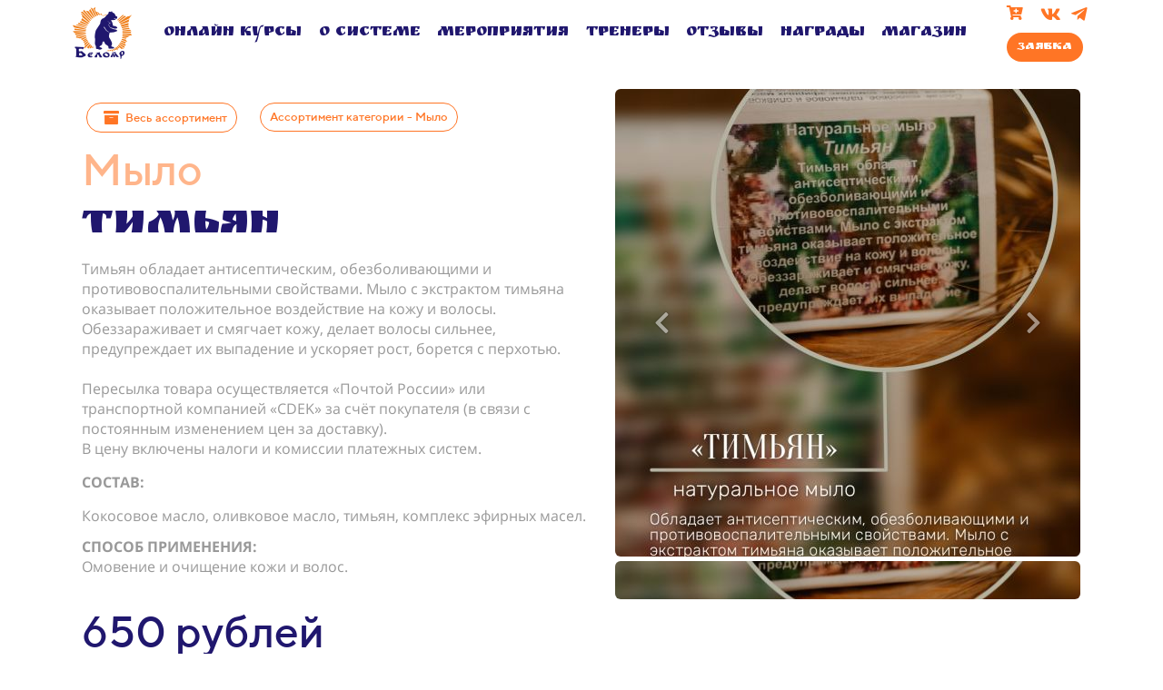

--- FILE ---
content_type: text/html; charset=UTF-8
request_url: https://beloyar.ru/products/category/mylo-timyan
body_size: 21192
content:
<!DOCTYPE html>

<html lang="ru">

<head>

    
    <!-- PLUGINS -->
    

<script type="text/javascript">!function(){var t=document.createElement("script");t.type="text/javascript",t.async=!0,t.src="https://vk.com/js/api/openapi.js?162",t.onload=function(){VK.Retargeting.Init("VK-RTRG-1525132-cGwts"),VK.Retargeting.Hit()},document.head.appendChild(t)}();</script>

    <meta http-equiv="X-UA-Compatible" content="IE=edge">
    <meta charset="utf-8">
    <meta name="generator" content="Creatium">

    <title>Тимьян</title>

    <meta name="description" content="Тимьян обладает антисептическим, обезболивающими и противовоспалительными свойствами. Мыло с экстрактом тимьяна оказывает положительное воздействие на кожу и волосы.
Обеззараживает и смягчает кожу, делает волосы сильнее, предупреждает их выпадение и ускоряет рост, борется с перхотью."><meta name="keywords" content="Омовение и очищение кожи и волос."><meta property="og:title" content="Тимьян"><meta property="og:description" content="Тимьян обладает антисептическим, обезболивающими и противовоспалительными свойствами. Мыло с экстрактом тимьяна оказывает положительное воздействие на кожу и волосы.
Обеззараживает и смягчает кожу, делает волосы сильнее, предупреждает их выпадение и ускоряет рост, борется с перхотью."><meta property="og:image" content="https://i.1.creatium.io/29/9f/a8/ee8624c1845531c8c838f1a3e42d76aec4/milo_timyan.jpg"><link rel="canonical" href="https://beloyar.ru/products/category/mylo-timyan">
            <meta name="viewport" content="width=device-width, initial-scale=1.0">
    
    
    
<!--[if IE]><link rel="shortcut icon" href="https://i.1.creatium.io/50/4b/4d/5a58b3dd40ed32ecbf33e8002aae89bbcb/32x32/faviconv2.png"><![endif]-->
<link rel="apple-touch-icon-precomposed" href="https://i.1.creatium.io/50/4b/4d/5a58b3dd40ed32ecbf33e8002aae89bbcb/180x180/faviconv2.png">
<link rel="icon" href="https://i.1.creatium.io/50/4b/4d/5a58b3dd40ed32ecbf33e8002aae89bbcb/196x196/faviconv2.png">
                <script>
                window.creatium = {"creatium":true,"visit_id":null,"site_id":136977,"page_id":889625,"content_id":866668,"lang":"ru","time":1769464308,"screens":"screens-xs-md-lg","animations":[],"cookies":{"alert":0,"message":""},"integrations":[{"id":188576,"name":"\u0411\u0435\u043b\u043e\u044f\u0440","is_payment":true,"is_default":true}],"misc":{"cdn_host":"i.1.creatium.io"},"allow_cookies":true,"site_options":{"captcha_signup":false,"captcha_orders":false,"member_allow_signup":false,"member_allow_auth":false},"member":{"id":0},"async":{"js":["\/app\/4.1\/delivery-builder?action=async&key=5d5b996cd652f3937f28d777490f1c35","\/assets\/4.1\/vendors-async.js?v=1719080311","\/assets\/4.1\/swiper-async.js?v=1719080311"],"css":["\/assets\/4.1\/vendors-async.css?v=1719080311"],"js_adaptive_sections":"\/app\/4.1\/delivery-builder?action=adaptive-sections&key=5d5b996cd652f3937f28d777490f1c35"},"device":"other","mini":false,"scroll":{"snapping":false}};
                window.cr = window.creatium;
                window.plp = window.creatium;
                window.error_handler = function (e, fn_id) {
                    window.console && console.log && console.log(fn_id);
                    window['error_handler_' + fn_id] && eval(window['error_handler_' + fn_id]);
                    window.console && console.error && console.error(e.message);
                };
                    cr.api = function (v, cb) { cr.api.queue.push([v, cb]) };
    cr.api.queue = [];
    cr.layout = {"top":0,"left":0};
            </script>
    <!-- CORE -->
    <link type="text/css" rel="stylesheet" href="/assets/4.1/vendors.css?v=1719080311"><link type="text/css" rel="stylesheet" href="/assets/4.1/default.css?v=1719080311"><link type="text/css" rel="stylesheet" href="/assets/4.1/nodes.css?v=1719080311">    <script defer type="text/javascript" src="/assets/4.1/vendors.js?v=1719080311"></script><script defer type="text/javascript" src="/assets/4.1/default.js?v=1719080311"></script><script defer type="text/javascript" src="/assets/4.1/nodes.js?v=1719080311"></script><link rel="preload" href="/assets/4.1/vendors-sync.js?v=1719080311" as="script">
            <style> 
.node.css1 > .wrapper1 { background-color: rgb(255, 255, 255) }
.node.css1  { color: #333 }
.node.css1  > .padding_top { padding-top: 0px }
.node.css1  > .padding_bottom { padding-bottom: 0px }
.node.css1 a { color: rgb(25, 100, 230) }
.node.css2  { color: #333; padding-top: 10px; padding-bottom: 10px; padding-left: 5px; padding-right: 5px }
.node.css2 a { color: rgb(25, 100, 230) }
.node.css3  { color: #333; padding-top: 0px; padding-bottom: 0px; padding-left: 5px; padding-right: 5px }
.node.css3 a { color: rgb(25, 100, 230) }
.node.css4 .bgimage { height: 82px; background-position: center }
.node.css4 img.selectable { max-height: 82px }
.node.css4 .proportions { width: calc(var(--width) / var(--height) * 82); padding-top: 82px }
.node.css5  { color: #333; padding-top: 0px; padding-bottom: 0px; padding-left: 0px; padding-right: 0px }
.node.css5 a { color: rgb(25, 100, 230) }
.soc-icon.css6 .link .bg {border-top-left-radius: 5px;border-top-right-radius: 5px;border-bottom-right-radius: 5px;border-bottom-left-radius: 5px;width: 31px;height: 31px;padding: 3px;border-style: solid;border-top-width: 0px;border-bottom-width: 0px;border-left-width: 0px;border-right-width: 0px;color: rgb(255, 117, 37);border-color: rgb(10, 10, 11);background: rgb(12, 13, 14);}.soc-icon.css6 .link:hover .bg {color: rgb(32, 23, 110);border-color: rgb(7, 8, 8);background: rgb(10, 10, 11);}.soc-icon.css6 .link:active .bg {color: rgb(255, 255, 255);border-color: rgb(7, 8, 8);background: rgb(10, 10, 11);}.soc-icon.css6 span { line-height: 31px }
.btn.css7 { text-align: center } .btn.css7 { background-color: rgba(22, 102, 241, 0);border-top-left-radius: 0px;border-top-right-radius: 0px;border-bottom-right-radius: 0px;border-bottom-left-radius: 0px;border-style: solid;border-top-width: 0px;border-bottom-width: 0px;border-left-width: 0px;border-right-width: 0px;border-color: rgb(12, 80, 198);padding-top: 6px;padding-bottom: 6px;font-size: 12px;color: rgb(255, 117, 37)!important; } .btn.css7:hover, .btn.css7.hover { background-color: rgba(13, 90, 223, 0);border-color: rgb(10, 64, 159);color: rgb(5, 40, 99)!important; } .btn.css7:active, .btn.css7.active { background-color: rgba(12, 81, 201, 0);border-color: rgb(11, 72, 179);color: rgb(0, 0, 0)!important; } .btn.css7:before {  } .btn.css7:active:before, .btn.css7.active:before { background-color: rgba(12, 81, 201, 0); }.btn.css7 .fas { font-size: 16px; }
.node.css8  { color: #333; padding-top: 5px; padding-bottom: 5px; padding-left: 0px; padding-right: 0px }
.node.css8 a { color: rgb(25, 100, 230) }
.btn.css9 { text-align: center } .btn.css9 { background-color: rgba(255, 117, 37, 1);border-top-left-radius: 25px;border-top-right-radius: 25px;border-bottom-right-radius: 25px;border-bottom-left-radius: 25px;border-style: solid;border-top-width: 0px;border-bottom-width: 0px;border-left-width: 0px;border-right-width: 0px;border-color: rgba(234, 86, 0, 1);padding-top: 6px;padding-bottom: 6px;font-size: 14px;color: rgba(255, 255, 255, 1)!important; } .btn.css9:hover, .btn.css9.hover { background-color: rgba(255, 99, 8, 1);border-color: rgba(187, 69, 0, 1);color: rgba(255, 255, 255, 1)!important; } .btn.css9:active, .btn.css9.active { background-color: rgba(237, 87, 0, 1);border-color: rgba(210, 77, 0, 1);color: rgba(255, 255, 255, 1)!important; } .btn.css9:before {  } .btn.css9:active:before, .btn.css9.active:before { background-color: rgba(237, 87, 0, 1); }
.modal.css10 .modal-dialog { width: 400px }
.metahtml.css11 .modal1-root {
  position: relative;
  background-color: rgb(255, 255, 255);
  border-radius: 6px;
  box-shadow: 0 3px 9px rgba(0, 0, 0, 0.5);
  background-clip: padding-box;
  outline: none;
  opacity: 0;
  transform: scale(1.1);
  transition: 300ms all ease-out;
}

.metahtml.css11 .modal1-root.is-active {
  opacity: 1;
  transform: scale(1);
}

.metahtml.css11 .modal1-root.is-hiding {
  opacity: 0;
  transform: scale(0.9);
}

.metahtml.css11 .modal1-header {
  padding: 15px;
  color: rgb(25, 25, 25);
  border-bottom: 1px solid rgb(230, 230, 230);
}

.metahtml.css11 .modal1-body {
  position: relative;
  padding: 20px;
}

.metahtml.css11 .modal1-title {
  margin-right: 20px;
  text-align: left;
}

.metahtml.css11 .modal1-close {
  font-family: "Helvetica Neue", Helvetica, Arial, sans-serif;
  padding: 0;
  cursor: pointer;
  background: transparent;
  border: 0;
  -webkit-appearance: none;
  float: right;
  font-size: 22px;
  font-weight: bold;
  line-height: 1;
  opacity: 0.4;
  margin-top: -2px;
}

.metahtml.css11 .modal1-close:hover {
  color: #000;
  text-decoration: none;
  cursor: pointer;
  opacity: 0.5;
  filter: alpha(opacity=50);
}
.textable.css12  { text-align: left; font-family: "Open Sans"; font-size: 16px; line-height: 1.4; letter-spacing: 0em; opacity: 1 }
.node.css13  { color: #333; padding-top: 5px; padding-bottom: 5px; padding-left: 5px; padding-right: 5px }
.node.css13 a { color: rgb(25, 100, 230) }
.textable.css14  { text-align: center; font-family: "TTNorms Medium"; font-size: 28px; line-height: 1.1; letter-spacing: 0.028571428571428574em; opacity: 1 }
.screen-xs .textable.css14  { text-align: center!important }
.textable.css15  { text-align: center; font-family: "Open Sans"; font-size: 16px; line-height: 1.4; letter-spacing: 0em; opacity: 0.65 }
.screen-xs .textable.css15  { text-align: center!important }
.metahtml.css16 .form1-cover {
  padding: 10px 5px;
  background-color: transparent;
  border-color: rgb(22, 102, 241);
  border-style: none;
  border-width: 2px;
  border-radius: 5px;
  box-shadow: 0 0px 0px 0px rgba(0, 0, 0, 0.1);
}
.node.css17  { color: #333; padding-top: 5px; padding-bottom: 5px; padding-left: 10px; padding-right: 10px }
.node.css17 a { color: rgb(25, 100, 230) }
.metahtml.css18 [cr-field] {
  padding-bottom: 14px;
  font-size: 14px;
  font-family: Open Sans;
}

.metahtml.css18 .name {
  font-weight: normal;
  font-family: Open Sans;
  opacity: 0.8;
  margin-bottom: 6.5px;
  font-size: 13px;
  word-wrap: break-word;
  text-transform: uppercase;;
  letter-spacing: 0.1em;;
}

.metahtml.css18 .form-control {
  height: auto;
  line-height: 1.2;
  box-shadow: none;
  position: relative;
  background-color: rgb(255, 255, 255);
  color: rgba(0, 0, 0, 0.5);
  border: 1px solid rgba(0, 0, 0, 0.1);
  border-radius: 0px;
  padding: 12px 9.6px;
  font-size: 14px;
  cursor: initial;
}

.metahtml.css18 .form-control:focus,
.metahtml.css18 .form-control:focus-within {
  border-color: rgb(22, 102, 241);
  background-color: rgb(252, 252, 252);
}

.metahtml.css18 .form-control + .form-control {
  margin-top: 10px;
}

.metahtml.css18 label {
  font-weight: normal;
  display: block;
  cursor: pointer;
}

.metahtml.css18 textarea {
  resize: vertical;
}

.metahtml.css18 .checkbox {
  width: 22px;
  height: 22px;
  padding: 0;
  margin: 0 5.5px 0 0;
  line-height: 0;
  min-height: auto;
  display: inline-block;
  vertical-align: middle;
  background: white;
  border: 2px solid rgba(0, 0, 0, 0.25);
  position: relative;
  transition: 300ms all;
  border-radius: 2px;
}

.metahtml.css18 .checkbox svg {
  width: 100%;
  opacity: 0;
  transform: scale(0);
  transition: 300ms all;
}

.metahtml.css18 input:hover ~ .checkbox,
.metahtml.css18 input:focus ~ .checkbox {
  border-color: rgb(138, 179, 248);
}

.metahtml.css18 input:checked ~ .checkbox {
  border-color: rgb(13, 90, 223);
  background-color: rgb(22, 102, 241);
}

.metahtml.css18 input:active ~ .checkbox {
  box-shadow: inset 0 0 5px rgba(0, 0, 0, 0.15);
}

.metahtml.css18 input:checked ~ .checkbox svg {
  opacity: 1;
  transform: scale(1);
}

.metahtml.css18 .radio {
  margin: 0;
  margin: 0 5.5px 0 0;
  padding: 0;
  line-height: 0;
  width: 22px;
  height: 22px;
  min-height: auto;
  display: inline-block;
  vertical-align: middle;
  background: white;
  border: 2px solid rgba(0, 0, 0, 0.25);
  position: relative;
  transition: 300ms all;
  border-radius: 100px;
}

.metahtml.css18 .radio:before {
  position: absolute;
  left: 0;
  width: 100%;
  top: 0;
  height: 100%;
  content: '';
  display: block;
  background-color: white;
  border-radius: 100px;
  opacity: 0;
  transform: scale(0);
  transition: 300ms all;
}

.metahtml.css18 input:hover ~ .radio,
.metahtml.css18 input:focus ~ .radio {
  border-color: rgb(138, 179, 248);
}

.metahtml.css18 input:active ~ .radio {
  box-shadow: inset 0 0 5px rgba(0, 0, 0, 0.15);
}

.metahtml.css18 input:checked ~ .radio {
  border-color: rgb(13, 90, 223);
  background-color: rgb(22, 102, 241);
}

.metahtml.css18 input:checked ~ .radio:before {
  opacity: 1;
  transform: scale(0.5);
}

.metahtml.css18 [cr-field="checkbox-list"] span {
  vertical-align: middle;
}

.metahtml.css18 [cr-field="checkbox-list"] input {
  position: absolute;
  width: 0;
  height: 0;
  opacity: 0;
  overflow: hidden;
}

.metahtml.css18 [cr-field="checkbox-list"] label + label {
  margin-top: 7.333333333333333px;
}

.metahtml.css18 [cr-field="checkbox-visual"] {
  overflow: hidden;
}

.metahtml.css18 [cr-field="checkbox-visual"] .items {
  display: flex;
  flex-wrap: wrap;
  margin-bottom: -20px;
  justify-content: space-between;
}

.metahtml.css18 [cr-field="checkbox-visual"] .item {
  display: inline-block;
  vertical-align: top;
  text-align: center;
  margin-bottom: 20px;
  width: 30%;
}

.metahtml.css18 [cr-field="checkbox-visual"] label {
  position: relative;
}

.metahtml.css18 [cr-field="checkbox-visual"] .bgimage {
  background-size: cover;
  display: inline-block;
  background-position: center;
  border-radius: 50px;
  overflow: hidden;
  position: relative;
  width: 100%;
  padding-top: 100%;
}

.metahtml.css18 [cr-field="checkbox-visual"] input {
  position: absolute;
  width: 0;
  height: 0;
  opacity: 0;
}

.metahtml.css18 [cr-field="checkbox-visual"] .tick {
  position: absolute;
  left: 0;
  top: 0;
  width: 100%;
  height: 100%;
  background-color: rgba(22, 102, 241, 0.75);
  transition: all 300ms;
  opacity: 0;
}

.metahtml.css18 [cr-field="checkbox-visual"] .tick svg {
  opacity: 0;
  transition: all 300ms;
  max-width: 26px;
  position: absolute;
  left: 50%;
  top: 50%;
  transform: translate(-50%, -50%);
}

.metahtml.css18 [cr-field="checkbox-visual"] .subname {
  margin: 7px 0;
  word-wrap: break-word;
}

.metahtml.css18 [cr-field="checkbox-visual"] input:hover ~ .bgimage .tick,
.metahtml.css18 [cr-field="checkbox-visual"] input:focus ~ .bgimage .tick {
  opacity: 0.5;
}

.metahtml.css18 [cr-field="checkbox-visual"] input:checked ~ .bgimage .tick,
.metahtml.css18 [cr-field="checkbox-visual"] input:checked ~ .bgimage .tick svg {
  opacity: 1;
}

.metahtml.css18 [cr-field="checkbox-input"] span {
  vertical-align: middle;
}

.metahtml.css18 [cr-field="checkbox-input"] input {
  position: absolute;
  width: 0;
  height: 0;
  opacity: 0;
  overflow: hidden;
}

.metahtml.css18 [cr-field="radio-list"] span {
  vertical-align: middle;
}

.metahtml.css18 [cr-field="radio-list"] input {
  position: absolute;
  width: 0;
  height: 0;
  opacity: 0;
  overflow: hidden;
}

.metahtml.css18 [cr-field="radio-list"] label + label {
  margin-top: 7.333333333333333px;
}

.metahtml.css18 [cr-field="radio-visual"] {
  overflow: hidden;
}

.metahtml.css18 [cr-field="radio-visual"] .items {
  display: flex;
  flex-wrap: wrap;
  margin-bottom: -20px;
  justify-content: space-between;
}

.metahtml.css18 [cr-field="radio-visual"] .item {
  display: inline-block;
  vertical-align: top;
  text-align: center;
  margin-bottom: 20px;
  width: 30%;
}

.metahtml.css18 [cr-field="radio-visual"] label {
  position: relative;
}

.metahtml.css18 [cr-field="radio-visual"] .bgimage {
  background-size: cover;
  display: inline-block;
  background-position: center;
  border-radius: 50px;
  overflow: hidden;
  position: relative;
  width: 100%;
  padding-top: 100%;
}

.metahtml.css18 [cr-field="radio-visual"] input {
  position: absolute;
  width: 0;
  height: 0;
  opacity: 0;
}

.metahtml.css18 [cr-field="radio-visual"] .tick {
  position: absolute;
  left: 0;
  top: 0;
  width: 100%;
  height: 100%;
  background-color: rgba(22, 102, 241, 0.75);
  transition: all 300ms;
  opacity: 0;
}

.metahtml.css18 [cr-field="radio-visual"] .tick svg {
  opacity: 0;
  transition: all 300ms;
  max-width: 26px;
  position: absolute;
  left: 50%;
  top: 50%;
  transform: translate(-50%, -50%);
}

.metahtml.css18 [cr-field="radio-visual"] .subname {
  margin: 7px 0;
  word-wrap: break-word;
}

.metahtml.css18 [cr-field="radio-visual"] input:hover ~ .bgimage .tick {
  opacity: 0.5;
}

.metahtml.css18 [cr-field="radio-visual"] input:checked ~ .bgimage .tick,
.metahtml.css18 [cr-field="radio-visual"] input:checked ~ .bgimage .tick svg {
  opacity: 1;
}

.metahtml.css18 [cr-field="select-menu"] select {
  position: absolute;
  top: 0;
  left: 0;
  width: 100%;
  height: 100%;
  opacity: 0;
  cursor: pointer;
  z-index: 1;
  color: black;
}

.metahtml.css18 [cr-field="select-menu"] .fa {
  font-size: 20px;
  line-height: 0;
  opacity: 0.5;
  vertical-align: middle;
}

.metahtml.css18 [cr-field="select-menu"] .flexgrid {
  display: flex;
  align-items: center;
}

.metahtml.css18 [cr-field="select-menu"] .flexgrid .left {
  flex-grow: 1;
  min-width: 50%;
  word-wrap: break-word;
}

.metahtml.css18 [cr-field="file"] svg {
  width: 20px;
  height: 20px;
  vertical-align: middle;
  margin-top: -5px;
  margin-bottom: -5px;
}

.metahtml.css18 [cr-field="file"] span {
  display: inline-block;
  vertical-align: middle;
  line-height: 1;
}

.metahtml.css18 [cr-field="file"] input {
  position: absolute;
  top: 0;
  left: 0;
  width: 100%;
  height: 100%;
  opacity: 0;
  cursor: pointer;
  z-index: 0;
}

.metahtml.css18 [cr-field="file"] .clean {
  float: right;
  opacity: 0.5;
  cursor: pointer;
  position: relative;
  z-index: 1;
}

.metahtml.css18 [cr-field="file"] .clean:hover {
  opacity: 1;
}

.metahtml.css18 [cr-field="file"] .flexgrid {
  display: flex;
  align-items: center;
}

.metahtml.css18 [cr-field="file"] .flexgrid .center {
  flex-grow: 1;
  min-width: 50%;
  word-wrap: break-word;
}

.metahtml.css18 [cr-field="result"] .flexgrid.align-sides {
  display: flex;
  align-items: center;
}

.metahtml.css18 [cr-field="result"] .flexgrid.align-sides .left .name {
  margin-bottom: 0;
}

.metahtml.css18 [cr-field="result"] .flexgrid.align-center .left {
  text-align: center;
}

.metahtml.css18 [cr-field="result"] .flexgrid.align-right .left {
  text-align: right;
}

.metahtml.css18 [cr-field="result"] .flexgrid .right {
  flex-grow: 1;
  min-width: 25%;
  word-wrap: break-word;
  text-align: right;
  font-size: 120%;
}

.metahtml.css18 [cr-field="result"] .flexgrid.align-left .right {
  text-align: left;
}

.metahtml.css18 [cr-field="result"] .flexgrid.align-center .right {
  text-align: center;
}

.metahtml.css18 [cr-field="result"] .flexgrid.align-right .right {
  text-align: right;
}

.metahtml.css18 [cr-field="privacy-button"] .open {
  text-align: center;
  opacity: 0.5;
  font-size: 80%;
  cursor: pointer;
}

.metahtml.css18 [cr-field="privacy-button"] .open a {
  color: inherit;
  text-decoration: none;
}

.metahtml.css18 [cr-field="privacy-checkbox"] {
  font-size: 80%;
}

.metahtml.css18 [cr-field="privacy-checkbox"] span {
  vertical-align: middle;
}

.metahtml.css18 [cr-field="privacy-checkbox"] a {
  vertical-align: middle;
  text-decoration: none;
  border-bottom-width: 1px;
  border-bottom-style: dashed;
  color: inherit;
  cursor: pointer;
}

.metahtml.css18 [cr-field="privacy-checkbox"] input {
  position: absolute;
  width: 0;
  height: 0;
  opacity: 0;
  overflow: hidden;
}

.metahtml.css18 [cr-field="privacy-text"] {
  font-size: 80%;
  text-align: center;
}

.metahtml.css18 [cr-field="privacy-text"] a {
  text-decoration: none;
  border-bottom-width: 1px;
  border-bottom-style: dashed;
  color: inherit;
  cursor: pointer;
}

.metahtml.css18 [cr-field="hidden"] {
  opacity: 0.25;
}
.btn.css19 { text-align: center } .btn.css19 { background-color: rgb(255, 117, 37);border-top-left-radius: 25px;border-top-right-radius: 25px;border-bottom-right-radius: 25px;border-bottom-left-radius: 25px;border-style: solid;border-top-width: 0px;border-bottom-width: 0px;border-left-width: 0px;border-right-width: 0px;border-color: rgb(234, 86, 0);padding-top: 14px;padding-bottom: 14px;font-size: 16px;color: rgb(255, 255, 255)!important; } .btn.css19:hover, .btn.css19.hover { background-color: rgb(255, 99, 8);border-color: rgb(187, 69, 0);color: rgb(255, 255, 255)!important; } .btn.css19:active, .btn.css19.active { background-color: rgb(237, 87, 0);border-color: rgb(210, 77, 0);color: rgb(255, 255, 255)!important; } .btn.css19:before {  } .btn.css19:active:before, .btn.css19.active:before { background-color: rgb(237, 87, 0); }
.btn.css20 { text-align: center } .btn.css20 { background-color: rgb(255, 255, 255);border-top-left-radius: 0px;border-top-right-radius: 0px;border-bottom-right-radius: 0px;border-bottom-left-radius: 0px;border-style: solid;border-top-width: 0px;border-bottom-width: 0px;border-left-width: 0px;border-right-width: 0px;border-color: rgb(204, 204, 204);padding-top: 8px;padding-bottom: 8px;font-size: 23px;color: rgba(32, 23, 110, 1)!important; } .btn.css20:hover, .btn.css20.hover { background-color: rgb(255, 255, 255);border-color: rgb(163, 163, 163);color: rgba(234, 86, 0, 1)!important; } .btn.css20:active, .btn.css20.active { background-color: rgb(255, 255, 255);border-color: rgb(204, 204, 204);color: rgba(255, 117, 37, 1)!important; } .btn.css20:before {  } .btn.css20:active:before, .btn.css20.active:before { background-color: rgb(255, 255, 255); }.btn.css20 .fas { font-size: 30px; }
.modal.css21 .modal-dialog { width: 320px }
.metahtml.css22 .menu1-root {
  position: relative;
  background-color: rgb(255, 255, 255);
  outline: none;
  opacity: 0;
  transform: translateX(100%);
  transition: 250ms transform, 250ms opacity;
  box-shadow: 5px 0 30px rgba(0, 0, 0, 0.1);
}

.metahtml.css22 .menu1-root.is-active {
  opacity: 1;
  transform: translateX(0);
}

.metahtml.css22 .menu1-root.is-hiding {
  opacity: 0;
  transform: translateX(100%);
}

.metahtml.css22 .menu1-header {
  padding: 20px 20px;
  border-bottom: 1px solid rgb(230, 230, 230);
  color: rgb(0, 0, 0);
  min-height: 16px;
}

.metahtml.css22 .menu1-body {
  position: relative;
  padding: 20px 20px;
}

.metahtml.css22 .menu1-title {
  margin-right: 20px;
  text-align: left;
}

.metahtml.css22 .menu1-close {
  font-family: "Helvetica Neue", Helvetica, Arial, sans-serif;
  padding: 0;
  cursor: pointer;
  background: transparent;
  border: 0;
  float: right;
  font-size: 24px;
  line-height: 1;
  opacity: 0.5;
  margin-top: -4px;
}

.metahtml.css22 .menu1-close:hover {
  text-decoration: none;
  cursor: pointer;
  opacity: 0.75;
}
.btn.css23 { text-align: center } .btn.css23 { background-color: rgba(234, 86, 0, 0);border-top-left-radius: 15px;border-top-right-radius: 15px;border-bottom-right-radius: 15px;border-bottom-left-radius: 15px;border-style: solid;border-top-width: 0px;border-bottom-width: 0px;border-left-width: 0px;border-right-width: 0px;border-color: rgba(32, 23, 110, 1);padding-top: 6px;padding-bottom: 6px;font-size: 15px;color: rgba(32, 23, 110, 1)!important; } .btn.css23:hover, .btn.css23.hover { background-color: rgba(255, 145, 81, 0);border-color: rgba(32, 23, 110, 1);color: rgba(255, 145, 81, 1)!important; } .btn.css23:active, .btn.css23.active { background-color: rgba(255, 123, 47, 0);border-color: rgba(32, 23, 110, 1);color: rgba(255, 102, 14, 1)!important; } .btn.css23:before {  } .btn.css23:active:before, .btn.css23.active:before { background-color: rgba(255, 123, 47, 0); }
.modal.css24 .modal-dialog { width: 354px }
.metahtml.css25 .popover1-root {
  perspective: 1000px;
}

.metahtml.css25 .popover1-container {
  position: relative;
  border-radius: 7px;
  background-color: rgb(255, 255, 255);
  border: 1px solid rgb(242, 242, 242);
  box-shadow: 0 5px 30px rgba(0, 0, 0, 0.1);
  background-clip: padding-box;
  outline: none;
  padding: 15px 25px;
  margin-top: 6.666666666666667px;
  opacity: 0;
  transform-origin: 50% -50px;
  transform: rotateX(-15deg);
  transition: 250ms transform ease-out, 250ms opacity ease-out;
}

.metahtml.css25 .popover1-root.is-active .popover1-container {
  opacity: 1;
  transform: translateY(0);
}

.metahtml.css25 .popover1-root.is-hiding .popover1-container {
  opacity: 0;
  transform: rotateX(-15deg);
}

.metahtml.css25 .popover1-arrow {
  text-align: center;
  position: absolute;
  line-height: 0;
  top: 0;
  left: 0;
  right: 0;
}

.metahtml.css25 .popover1-arrow div {
  width: 10px;
  height: 10px;
  background-color: rgb(255, 255, 255);
  border: 1px solid rgb(242, 242, 242);
  transform: translateY(-50%) rotate(45deg);
  margin-top: -1px;
  position: relative;
  display: inline-block;
  border-width: 1px 0 0 1px;
  vertical-align: top;
}

.metahtml.css25 .popover1-body {
  position: relative;
  padding: 20px;
}

.metahtml.css25 .popover1-title {
  margin-right: 20px;
  text-align: left;
}

.metahtml.css25 .popover1-close {
  font-family: "Helvetica Neue", Helvetica, Arial, sans-serif;
  padding: 0;
  cursor: pointer;
  background: transparent;
  border: 0;
  -webkit-appearance: none;
  float: right;
  font-size: 21px;
  font-weight: bold;
  line-height: 1;
  color: #000;
  text-shadow: 0 1px 0 #fff;
  opacity: 0.2;
  filter: alpha(opacity=20);
  margin-top: -2px;
}

.metahtml.css25 .popover1-close:hover {
  color: #000;
  text-decoration: none;
  cursor: pointer;
  opacity: 0.5;
  filter: alpha(opacity=50);
}
.node.css26  { color: #333; padding-top: 10px; padding-bottom: 10px; padding-left: 10px; padding-right: 10px }
.node.css26 a { color: rgb(25, 100, 230) }
.btn.css27 { text-align: center } .btn.css27 { background-color: rgba(255, 117, 37, 0);border-top-left-radius: 25px;border-top-right-radius: 25px;border-bottom-right-radius: 25px;border-bottom-left-radius: 25px;border-style: solid;border-top-width: 0px;border-bottom-width: 0px;border-left-width: 0px;border-right-width: 0px;border-color: rgba(255, 117, 37, 1);padding-top: 8px;padding-bottom: 8px;font-size: 14px;color: rgba(255, 117, 37, 1)!important;box-shadow: 0px 11px 5px -7px rgba(0, 0, 0, 0.35); } .btn.css27:hover, .btn.css27.hover { background-color: rgba(255, 117, 37, 1);border-color: rgba(255, 117, 37, 1);color: rgba(255, 255, 255, 1)!important; } .btn.css27:active, .btn.css27.active { background-color: rgba(255, 99, 8, 1);border-color: rgba(255, 117, 37, 1);color: rgba(255, 255, 255, 1)!important;box-shadow: inset 0px 11px 5px -7px rgba(0, 0, 0, 0.35); } .btn.css27:before {  } .btn.css27:active:before, .btn.css27.active:before { background-color: rgba(255, 99, 8, 1);box-shadow: inset 0px 11px 5px -7px rgba(0, 0, 0, 0.35); }
.btn.css28 { text-align: center } .btn.css28 { background-color: rgba(255, 117, 37, 0);border-top-left-radius: 25px;border-top-right-radius: 25px;border-bottom-right-radius: 25px;border-bottom-left-radius: 25px;border-style: solid;border-top-width: 0px;border-bottom-width: 0px;border-left-width: 0px;border-right-width: 0px;border-color: rgba(255, 117, 37, 1);padding-top: 8px;padding-bottom: 8px;font-size: 16px;font-weight: bold;color: rgba(255, 117, 37, 1)!important;box-shadow: 0px 11px 5px -7px rgba(0, 0, 0, 0.35); } .btn.css28:hover, .btn.css28.hover { background-color: rgba(255, 117, 37, 1);border-color: rgba(255, 117, 37, 1);color: rgba(255, 255, 255, 1)!important; } .btn.css28:active, .btn.css28.active { background-color: rgba(255, 99, 8, 1);border-color: rgba(255, 117, 37, 1);color: rgba(255, 255, 255, 1)!important;box-shadow: inset 0px 11px 5px -7px rgba(0, 0, 0, 0.35); } .btn.css28:before {  } .btn.css28:active:before, .btn.css28.active:before { background-color: rgba(255, 99, 8, 1);box-shadow: inset 0px 11px 5px -7px rgba(0, 0, 0, 0.35); }
.soc-icon.css29 .link .bg {border-top-left-radius: 5px;border-top-right-radius: 5px;border-bottom-right-radius: 5px;border-bottom-left-radius: 5px;width: 31px;height: 31px;padding: 3px;border-style: solid;border-top-width: 0px;border-bottom-width: 0px;border-left-width: 0px;border-right-width: 0px;color: rgba(255, 117, 37, 1);border-color: rgb(10, 10, 11);background: rgb(12, 13, 14);}.soc-icon.css29 .link:hover .bg {color: rgb(6, 40, 99);border-color: rgb(7, 8, 9);background: rgb(10, 10, 11);}.soc-icon.css29 .link:active .bg {color: rgb(255, 255, 255);border-color: rgb(7, 8, 9);background: rgb(10, 10, 11);}.soc-icon.css29 span { line-height: 31px }
.node.css30  { color: #333; padding-top: 5px; padding-bottom: 5px; padding-left: 50px; padding-right: 50px }
.node.css30 a { color: rgb(25, 100, 230) }
.btn.css31 { text-align: center } .btn.css31 { background-color: rgb(255, 255, 255);border-top-left-radius: 5px;border-top-right-radius: 5px;border-bottom-right-radius: 5px;border-bottom-left-radius: 5px;border-style: solid;border-top-width: 1px;border-bottom-width: 1px;border-left-width: 1px;border-right-width: 1px;border-color: rgb(255, 255, 255);padding-top: 6px;padding-bottom: 6px;font-size: 12px;color: rgb(153, 153, 153)!important; } .btn.css31:hover, .btn.css31.hover { background-color: rgb(230, 230, 230);border-color: rgb(230, 230, 230);color: rgb(0, 0, 0)!important; } .btn.css31:active, .btn.css31.active { background-color: rgb(230, 230, 230);border-color: rgb(184, 184, 184);color: rgb(0, 0, 0)!important; } .btn.css31:before {  } .btn.css31:active:before, .btn.css31.active:before { background-color: rgb(230, 230, 230); }
.node.css32 .bgimage { height: 62px; background-position: center }
.node.css32 img.selectable { max-height: 62px }
.node.css32 .proportions { width: calc(var(--width) / var(--height) * 62); padding-top: 62px }
.node.css33  { color: #333; padding-top: 5px; padding-bottom: 0px; padding-left: 0px; padding-right: 0px }
.node.css33 a { color: rgb(25, 100, 230) }
.btn.css34 { text-align: center } .btn.css34 { background-color: rgba(234, 86, 0, 0);border-top-left-radius: 15px;border-top-right-radius: 15px;border-bottom-right-radius: 15px;border-bottom-left-radius: 15px;border-style: solid;border-top-width: 0px;border-bottom-width: 0px;border-left-width: 0px;border-right-width: 0px;border-color: rgba(32, 23, 110, 1);padding-top: 6px;padding-bottom: 6px;font-size: 18px;color: rgba(32, 23, 110, 1)!important; } .btn.css34:hover, .btn.css34.hover { background-color: rgba(255, 145, 81, 0);border-color: rgba(32, 23, 110, 1);color: rgba(255, 145, 81, 1)!important; } .btn.css34:active, .btn.css34.active { background-color: rgba(255, 123, 47, 0);border-color: rgba(32, 23, 110, 1);color: rgba(255, 102, 14, 1)!important; } .btn.css34:before {  } .btn.css34:active:before, .btn.css34.active:before { background-color: rgba(255, 123, 47, 0); }
.btn.css35 { text-align: center } .btn.css35 { background-color: rgb(255, 117, 37);border-top-left-radius: 25px;border-top-right-radius: 25px;border-bottom-right-radius: 25px;border-bottom-left-radius: 25px;border-style: solid;border-top-width: 0px;border-bottom-width: 0px;border-left-width: 0px;border-right-width: 0px;border-color: rgb(234, 86, 0);padding-top: 6px;padding-bottom: 6px;font-size: 14px;color: rgb(255, 255, 255)!important; } .btn.css35:hover, .btn.css35.hover { background-color: rgb(255, 99, 8);border-color: rgb(187, 69, 0);color: rgb(255, 255, 255)!important; } .btn.css35:active, .btn.css35.active { background-color: rgb(237, 87, 0);border-color: rgb(210, 77, 0);color: rgb(255, 255, 255)!important; } .btn.css35:before {  } .btn.css35:active:before, .btn.css35.active:before { background-color: rgb(237, 87, 0); }
.node.css36 > .wrapper1 { background-color: rgb(255, 255, 255) }
.node.css36  { color: #333 }
.node.css36  > .padding_top { padding-top: 0px }
.node.css36  > .padding_bottom { padding-bottom: 90px }
.node.css36 a { color: rgb(230, 25, 25) }
.node.css37  { color: #333; padding-top: 10px; padding-bottom: 10px; padding-left: 10px; padding-right: 10px }
.node.css37 a { color: rgb(230, 25, 25) }
.node.css38  { color: #333; padding-top: 10px; padding-bottom: 10px; padding-left: 5px; padding-right: 5px }
.node.css38 a { color: rgb(230, 25, 25) }
.node.css39  { color: #333; padding-top: 10px; padding-bottom: 0px; padding-left: 5px; padding-right: 5px }
.node.css39 a { color: rgb(230, 25, 25) }
.node.css40  { color: #333; padding-top: 10px; padding-bottom: 10px; padding-left: 5px; padding-right: 0px }
.node.css40 a { color: rgb(230, 25, 25) }
.btn.css41 { text-align: center } .btn.css41 { background-color: rgb(255, 255, 255);border-top-left-radius: 25px;border-top-right-radius: 25px;border-bottom-right-radius: 25px;border-bottom-left-radius: 25px;border-style: solid;border-top-width: 1px;border-bottom-width: 1px;border-left-width: 1px;border-right-width: 1px;border-color: rgba(255, 117, 37, 1);padding-top: 6px;padding-bottom: 6px;font-size: 13px;color: rgba(255, 117, 37, 1)!important; } .btn.css41:hover, .btn.css41.hover { background-color: rgb(249, 249, 249);border-color: rgba(255, 117, 37, 1);color: rgba(255, 117, 37, 1)!important; } .btn.css41:active, .btn.css41.active { background-color: rgb(224, 224, 224);border-color: rgb(199, 199, 199);color: rgb(0, 0, 0)!important; } .btn.css41:before {  } .btn.css41:active:before, .btn.css41.active:before { background-color: rgb(224, 224, 224); }.btn.css41 .fas { font-size: 17px;margin-right: 7px; }
.btn.css42 { text-align: center } .btn.css42 { background-color: rgb(255, 255, 255);border-top-left-radius: 25px;border-top-right-radius: 25px;border-bottom-right-radius: 25px;border-bottom-left-radius: 25px;border-style: solid;border-top-width: 1px;border-bottom-width: 1px;border-left-width: 1px;border-right-width: 1px;border-color: rgba(255, 117, 37, 1);padding-top: 6px;padding-bottom: 6px;font-size: 13px;color: rgba(255, 117, 37, 1)!important; } .btn.css42:hover, .btn.css42.hover { background-color: rgb(249, 249, 249);border-color: rgba(255, 117, 37, 1);color: rgba(255, 117, 37, 1)!important; } .btn.css42:active, .btn.css42.active { background-color: rgb(224, 224, 224);border-color: rgb(199, 199, 199);color: rgb(0, 0, 0)!important; } .btn.css42:before {  } .btn.css42:active:before, .btn.css42.active:before { background-color: rgb(224, 224, 224); }
.node.css43  { color: #333; padding-top: 5px; padding-bottom: 5px; padding-left: 5px; padding-right: 5px }
.node.css43 a { color: rgb(230, 25, 25) }
.textable.css44  { text-align: left; font-family: "TTNorms Medium"; font-size: 48px; line-height: 1.1; letter-spacing: 0em; color: rgba(255, 131, 59, 1); opacity: 0.59 }
.screen-md .textable.css44  { font-size: 36px!important }
.screen-sm .textable.css44  { font-size: 36px!important }
.screen-xs .textable.css44  { text-align: center!important; font-size: 38px!important }
.textable.css45  { text-align: left; font-family: "TTNorms Medium"; font-size: 48px; line-height: 1.1; letter-spacing: 0em; color: rgba(32, 23, 110, 1); opacity: 1 }
.screen-xs .textable.css45  { text-align: center!important; font-size: 29px!important }
.node.css46 img { width: calc(1 * var(--width)) }
.node.css46 .bgnormal { text-align: center }
.node.css47  { color: #333; padding-top: 5px; padding-bottom: 10px; padding-left: 5px; padding-right: 5px }
.node.css47 a { color: rgb(230, 25, 25) }
.textable.css48  { text-align: left; font-family: "Open Sans"; font-size: 16px; line-height: 1.4; letter-spacing: 0em; opacity: 0.5 }
.screen-xs .textable.css48  { text-align: center!important }
.node.css49  { color: #333; padding-top: 2px; padding-bottom: 30px; padding-left: 5px; padding-right: 5px }
.node.css49 a { color: rgb(230, 25, 25) }
.textable.css50  { text-align: left; font-family: "TTNorms Medium"; font-size: 48px; line-height: 1.1; letter-spacing: 0em; color: rgba(32, 23, 110, 1); opacity: 1 }
.screen-xs .textable.css50  { text-align: center!important; font-size: 38px!important }
.node.css51  { color: #333; padding-top: 6px; padding-bottom: 0px; padding-left: 5px; padding-right: 5px }
.node.css51 a { color: rgb(230, 25, 25) }
.textable.css52  { text-align: left; font-family: "Open Sans"; font-size: 16px; line-height: 1.4; letter-spacing: 0em; color: rgba(255, 131, 59, 1); opacity: 1 }
.screen-xs .textable.css52  { text-align: center!important }
.btn.css53 { text-align: center } .btn.css53 { background-color: rgba(255, 117, 37, 1);border-top-left-radius: 25px;border-top-right-radius: 25px;border-bottom-right-radius: 25px;border-bottom-left-radius: 25px;border-style: solid;border-top-width: 0px;border-bottom-width: 0px;border-left-width: 0px;border-right-width: 0px;border-color: rgba(234, 86, 0, 1);padding-top: 8px;padding-bottom: 8px;font-size: 14px;color: rgba(255, 255, 255, 1)!important; } .btn.css53:hover, .btn.css53.hover { background-color: rgba(255, 99, 8, 1);border-color: rgba(187, 69, 0, 1);color: rgba(255, 255, 255, 1)!important; } .btn.css53:active, .btn.css53.active { background-color: rgba(237, 87, 0, 1);border-color: rgba(210, 77, 0, 1);color: rgba(255, 255, 255, 1)!important; } .btn.css53:before {  } .btn.css53:active:before, .btn.css53.active:before { background-color: rgba(237, 87, 0, 1); }
.modal.css54 .modal-dialog { width: 800px }
.metahtml.css55 .modal4-root {
  border-radius: 6px;
  box-shadow: 0 3px 9px rgba(0, 0, 0, 0.5);
  opacity: 0;
  transform: scale(1.1);
  transition: 300ms all ease-out;
}

.metahtml.css55 .modal4-root.is-active {
  opacity: 1;
  transform: scale(1);
}

.metahtml.css55 .modal4-root.is-hiding {
  opacity: 0;
  transform: scale(0.9);
}

.metahtml.css55 .modal4-panel1 {
  padding: 15px;
  background-color: rgba(255, 117, 37, 1);
  border-top-left-radius: 6px;
  border-top-right-radius: 6px;
}

.metahtml.css55 .modal4-panel2 {
  padding: 15px;
  background-color: rgb(255, 255, 255);
  border-bottom-left-radius: 6px;
  border-bottom-right-radius: 6px;
}

.metahtml.css55 .modal4-close {
  cursor: pointer;
  background-color: white;
  border: 2px solid black;
  border-radius: 100px;
  position: absolute;
  width: 30px;
  height: 30px;
  padding: 0;
  top: -10px;
  right: -10px;
  transition: transform 200ms;
}

.metahtml.css55 .modal4-close-h,
.metahtml.css55 .modal4-close-v {
  background-color: black;
  display: block;
  width: 16px;
  height: 2px;
  position: absolute;
  left: 50%;
  top: 50%;
}

.metahtml.css55 .modal4-close-h {
  transform: translate(-50%, -50%) rotate(135deg);
}

.metahtml.css55 .modal4-close-v {
  transform: translate(-50%, -50%) rotate(45deg);
}

.metahtml.css55 .modal4-close:hover {
  transform: scale(1.1);
}
.node.css56  { color: #FFF; padding-top: 5px; padding-bottom: 5px; padding-left: 5px; padding-right: 5px }
.node.css56 a { color: rgb(230, 25, 25) }
.metahtml.css57 .form1-cover {
  padding: 10px 5px;
  background-color: transparent;
  border-color: rgb(201, 117, 56);
  border-style: none;
  border-width: 2px;
  border-radius: 5px;
  box-shadow: 0 0px 0px 0px rgba(0, 0, 0, 0.1);
}
.node.css58  { color: #333; padding-top: 5px; padding-bottom: 5px; padding-left: 10px; padding-right: 10px }
.node.css58 a { color: rgb(230, 25, 25) }
.metahtml.css59 [cr-field] {
  padding-bottom: 14px;
  font-size: 14px;
  font-family: Open Sans;
}

.metahtml.css59 .name {
  font-weight: normal;
  font-family: Open Sans;
  opacity: 0.8;
  margin-bottom: 6.5px;
  font-size: 13px;
  word-wrap: break-word;
  text-transform: uppercase;;
  letter-spacing: 0.1em;;
}

.metahtml.css59 .form-control {
  height: auto;
  line-height: 1.2;
  box-shadow: none;
  position: relative;
  background-color: rgb(255, 255, 255);
  color: rgba(0, 0, 0, 0.5);
  border: 1px solid rgba(0, 0, 0, 0.1);
  border-radius: 0px;
  padding: 12px 9.6px;
  font-size: 14px;
  cursor: initial;
}

.metahtml.css59 .form-control:focus,
.metahtml.css59 .form-control:focus-within {
  border-color: rgb(201, 117, 56);
  background-color: rgb(252, 252, 252);
}

.metahtml.css59 .form-control + .form-control {
  margin-top: 10px;
}

.metahtml.css59 label {
  font-weight: normal;
  display: block;
  cursor: pointer;
}

.metahtml.css59 textarea {
  resize: vertical;
}

.metahtml.css59 .checkbox {
  width: 22px;
  height: 22px;
  padding: 0;
  margin: 0 5.5px 0 0;
  line-height: 0;
  min-height: auto;
  display: inline-block;
  vertical-align: middle;
  background: white;
  border: 2px solid rgba(0, 0, 0, 0.25);
  position: relative;
  transition: 300ms all;
  border-radius: 2px;
}

.metahtml.css59 .checkbox svg {
  width: 100%;
  opacity: 0;
  transform: scale(0);
  transition: 300ms all;
}

.metahtml.css59 input:hover ~ .checkbox,
.metahtml.css59 input:focus ~ .checkbox {
  border-color: rgb(228, 186, 156);
}

.metahtml.css59 input:checked ~ .checkbox {
  border-color: rgb(183, 105, 49);
  background-color: rgb(201, 117, 56);
}

.metahtml.css59 input:active ~ .checkbox {
  box-shadow: inset 0 0 5px rgba(0, 0, 0, 0.15);
}

.metahtml.css59 input:checked ~ .checkbox svg {
  opacity: 1;
  transform: scale(1);
}

.metahtml.css59 .radio {
  margin: 0;
  margin: 0 5.5px 0 0;
  padding: 0;
  line-height: 0;
  width: 22px;
  height: 22px;
  min-height: auto;
  display: inline-block;
  vertical-align: middle;
  background: white;
  border: 2px solid rgba(0, 0, 0, 0.25);
  position: relative;
  transition: 300ms all;
  border-radius: 100px;
}

.metahtml.css59 .radio:before {
  position: absolute;
  left: 0;
  width: 100%;
  top: 0;
  height: 100%;
  content: '';
  display: block;
  background-color: white;
  border-radius: 100px;
  opacity: 0;
  transform: scale(0);
  transition: 300ms all;
}

.metahtml.css59 input:hover ~ .radio,
.metahtml.css59 input:focus ~ .radio {
  border-color: rgb(228, 186, 156);
}

.metahtml.css59 input:active ~ .radio {
  box-shadow: inset 0 0 5px rgba(0, 0, 0, 0.15);
}

.metahtml.css59 input:checked ~ .radio {
  border-color: rgb(183, 105, 49);
  background-color: rgb(201, 117, 56);
}

.metahtml.css59 input:checked ~ .radio:before {
  opacity: 1;
  transform: scale(0.5);
}

.metahtml.css59 [cr-field="checkbox-list"] span {
  vertical-align: middle;
}

.metahtml.css59 [cr-field="checkbox-list"] input {
  position: absolute;
  width: 0;
  height: 0;
  opacity: 0;
  overflow: hidden;
}

.metahtml.css59 [cr-field="checkbox-list"] label + label {
  margin-top: 7.333333333333333px;
}

.metahtml.css59 [cr-field="checkbox-visual"] {
  overflow: hidden;
}

.metahtml.css59 [cr-field="checkbox-visual"] .items {
  display: flex;
  flex-wrap: wrap;
  margin-bottom: -20px;
  justify-content: space-between;
}

.metahtml.css59 [cr-field="checkbox-visual"] .item {
  display: inline-block;
  vertical-align: top;
  text-align: center;
  margin-bottom: 20px;
  width: 30%;
}

.metahtml.css59 [cr-field="checkbox-visual"] label {
  position: relative;
}

.metahtml.css59 [cr-field="checkbox-visual"] .bgimage {
  background-size: cover;
  display: inline-block;
  background-position: center;
  border-radius: 50px;
  overflow: hidden;
  position: relative;
  width: 100%;
  padding-top: 100%;
}

.metahtml.css59 [cr-field="checkbox-visual"] input {
  position: absolute;
  width: 0;
  height: 0;
  opacity: 0;
}

.metahtml.css59 [cr-field="checkbox-visual"] .tick {
  position: absolute;
  left: 0;
  top: 0;
  width: 100%;
  height: 100%;
  background-color: rgba(201, 117, 56, 0.75);
  transition: all 300ms;
  opacity: 0;
}

.metahtml.css59 [cr-field="checkbox-visual"] .tick svg {
  opacity: 0;
  transition: all 300ms;
  max-width: 26px;
  position: absolute;
  left: 50%;
  top: 50%;
  transform: translate(-50%, -50%);
}

.metahtml.css59 [cr-field="checkbox-visual"] .subname {
  margin: 7px 0;
  word-wrap: break-word;
}

.metahtml.css59 [cr-field="checkbox-visual"] input:hover ~ .bgimage .tick,
.metahtml.css59 [cr-field="checkbox-visual"] input:focus ~ .bgimage .tick {
  opacity: 0.5;
}

.metahtml.css59 [cr-field="checkbox-visual"] input:checked ~ .bgimage .tick,
.metahtml.css59 [cr-field="checkbox-visual"] input:checked ~ .bgimage .tick svg {
  opacity: 1;
}

.metahtml.css59 [cr-field="checkbox-input"] span {
  vertical-align: middle;
}

.metahtml.css59 [cr-field="checkbox-input"] input {
  position: absolute;
  width: 0;
  height: 0;
  opacity: 0;
  overflow: hidden;
}

.metahtml.css59 [cr-field="radio-list"] span {
  vertical-align: middle;
}

.metahtml.css59 [cr-field="radio-list"] input {
  position: absolute;
  width: 0;
  height: 0;
  opacity: 0;
  overflow: hidden;
}

.metahtml.css59 [cr-field="radio-list"] label + label {
  margin-top: 7.333333333333333px;
}

.metahtml.css59 [cr-field="radio-visual"] {
  overflow: hidden;
}

.metahtml.css59 [cr-field="radio-visual"] .items {
  display: flex;
  flex-wrap: wrap;
  margin-bottom: -20px;
  justify-content: space-between;
}

.metahtml.css59 [cr-field="radio-visual"] .item {
  display: inline-block;
  vertical-align: top;
  text-align: center;
  margin-bottom: 20px;
  width: 30%;
}

.metahtml.css59 [cr-field="radio-visual"] label {
  position: relative;
}

.metahtml.css59 [cr-field="radio-visual"] .bgimage {
  background-size: cover;
  display: inline-block;
  background-position: center;
  border-radius: 50px;
  overflow: hidden;
  position: relative;
  width: 100%;
  padding-top: 100%;
}

.metahtml.css59 [cr-field="radio-visual"] input {
  position: absolute;
  width: 0;
  height: 0;
  opacity: 0;
}

.metahtml.css59 [cr-field="radio-visual"] .tick {
  position: absolute;
  left: 0;
  top: 0;
  width: 100%;
  height: 100%;
  background-color: rgba(201, 117, 56, 0.75);
  transition: all 300ms;
  opacity: 0;
}

.metahtml.css59 [cr-field="radio-visual"] .tick svg {
  opacity: 0;
  transition: all 300ms;
  max-width: 26px;
  position: absolute;
  left: 50%;
  top: 50%;
  transform: translate(-50%, -50%);
}

.metahtml.css59 [cr-field="radio-visual"] .subname {
  margin: 7px 0;
  word-wrap: break-word;
}

.metahtml.css59 [cr-field="radio-visual"] input:hover ~ .bgimage .tick {
  opacity: 0.5;
}

.metahtml.css59 [cr-field="radio-visual"] input:checked ~ .bgimage .tick,
.metahtml.css59 [cr-field="radio-visual"] input:checked ~ .bgimage .tick svg {
  opacity: 1;
}

.metahtml.css59 [cr-field="select-menu"] select {
  position: absolute;
  top: 0;
  left: 0;
  width: 100%;
  height: 100%;
  opacity: 0;
  cursor: pointer;
  z-index: 1;
  color: black;
}

.metahtml.css59 [cr-field="select-menu"] .fa {
  font-size: 20px;
  line-height: 0;
  opacity: 0.5;
  vertical-align: middle;
}

.metahtml.css59 [cr-field="select-menu"] .flexgrid {
  display: flex;
  align-items: center;
}

.metahtml.css59 [cr-field="select-menu"] .flexgrid .left {
  flex-grow: 1;
  min-width: 50%;
  word-wrap: break-word;
}

.metahtml.css59 [cr-field="file"] svg {
  width: 20px;
  height: 20px;
  vertical-align: middle;
  margin-top: -5px;
  margin-bottom: -5px;
}

.metahtml.css59 [cr-field="file"] span {
  display: inline-block;
  vertical-align: middle;
  line-height: 1;
}

.metahtml.css59 [cr-field="file"] input {
  position: absolute;
  top: 0;
  left: 0;
  width: 100%;
  height: 100%;
  opacity: 0;
  cursor: pointer;
  z-index: 0;
}

.metahtml.css59 [cr-field="file"] .clean {
  float: right;
  opacity: 0.5;
  cursor: pointer;
  position: relative;
  z-index: 1;
}

.metahtml.css59 [cr-field="file"] .clean:hover {
  opacity: 1;
}

.metahtml.css59 [cr-field="file"] .flexgrid {
  display: flex;
  align-items: center;
}

.metahtml.css59 [cr-field="file"] .flexgrid .center {
  flex-grow: 1;
  min-width: 50%;
  word-wrap: break-word;
}

.metahtml.css59 [cr-field="result"] .flexgrid.align-sides {
  display: flex;
  align-items: center;
}

.metahtml.css59 [cr-field="result"] .flexgrid.align-sides .left .name {
  margin-bottom: 0;
}

.metahtml.css59 [cr-field="result"] .flexgrid.align-center .left {
  text-align: center;
}

.metahtml.css59 [cr-field="result"] .flexgrid.align-right .left {
  text-align: right;
}

.metahtml.css59 [cr-field="result"] .flexgrid .right {
  flex-grow: 1;
  min-width: 25%;
  word-wrap: break-word;
  text-align: right;
  font-size: 120%;
}

.metahtml.css59 [cr-field="result"] .flexgrid.align-left .right {
  text-align: left;
}

.metahtml.css59 [cr-field="result"] .flexgrid.align-center .right {
  text-align: center;
}

.metahtml.css59 [cr-field="result"] .flexgrid.align-right .right {
  text-align: right;
}

.metahtml.css59 [cr-field="privacy-button"] .open {
  text-align: center;
  opacity: 0.5;
  font-size: 80%;
  cursor: pointer;
}

.metahtml.css59 [cr-field="privacy-button"] .open a {
  color: inherit;
  text-decoration: none;
}

.metahtml.css59 [cr-field="privacy-checkbox"] {
  font-size: 80%;
}

.metahtml.css59 [cr-field="privacy-checkbox"] span {
  vertical-align: middle;
}

.metahtml.css59 [cr-field="privacy-checkbox"] a {
  vertical-align: middle;
  text-decoration: none;
  border-bottom-width: 1px;
  border-bottom-style: dashed;
  color: inherit;
  cursor: pointer;
}

.metahtml.css59 [cr-field="privacy-checkbox"] input {
  position: absolute;
  width: 0;
  height: 0;
  opacity: 0;
  overflow: hidden;
}

.metahtml.css59 [cr-field="privacy-text"] {
  font-size: 80%;
  text-align: center;
}

.metahtml.css59 [cr-field="privacy-text"] a {
  text-decoration: none;
  border-bottom-width: 1px;
  border-bottom-style: dashed;
  color: inherit;
  cursor: pointer;
}

.metahtml.css59 [cr-field="hidden"] {
  opacity: 0.25;
}
.btn.css60 { text-align: center } .btn.css60 { background-color: rgba(255, 117, 37, 1);border-top-left-radius: 0px;border-top-right-radius: 0px;border-bottom-right-radius: 0px;border-bottom-left-radius: 0px;border-style: solid;border-top-width: 0px;border-bottom-width: 0px;border-left-width: 0px;border-right-width: 0px;border-color: rgba(234, 86, 0, 1);padding-top: 14px;padding-bottom: 14px;font-size: 16px;color: rgba(255, 255, 255, 1)!important; } .btn.css60:hover, .btn.css60.hover { background-color: rgba(255, 99, 8, 1);border-color: rgba(187, 69, 0, 1);color: rgba(255, 255, 255, 1)!important; } .btn.css60:active, .btn.css60.active { background-color: rgba(237, 87, 0, 1);border-color: rgba(210, 77, 0, 1);color: rgba(255, 255, 255, 1)!important; } .btn.css60:before {  } .btn.css60:active:before, .btn.css60.active:before { background-color: rgba(237, 87, 0, 1); }
.metahtml.css61 .gallery1-root {
  position: relative;
}

.metahtml.css61 .gallery1-root.top {
  margin-top: 47px;
}

.metahtml.css61 .gallery1-root.bottom {
  margin-bottom: 47px;
}

.metahtml.css61 .gallery1-root.left {
  margin-left: 47px;
}

.metahtml.css61 .gallery1-root.right {
  margin-right: 47px;
}

.metahtml.css61 .gallery1-previous,
.metahtml.css61 .gallery1-next {
  position: absolute;
  top: 0;
  height: 100%;
  width: 20%;
  display: flex;
  justify-content: center;
  align-items: center;
  color: white;
  text-shadow: 0 0 2px black;
  font-size: 27px;
  opacity: 0.5;
  transition: 200ms opacity;
}

.metahtml.css61 .gallery1-previous:hover,
.metahtml.css61 .gallery1-next:hover {
  background: rgba(0, 0, 0, 0.2);
  opacity: 1;
}

.metahtml.css61 .gallery1-previous {
  left: 0;
}

.metahtml.css61 .gallery1-next {
  right: 0;
}

.metahtml.css61 .gallery1-image > div {
  height: 515px;
  background-position: center;
  background-size: cover;
  border-radius: 6px;
}

.metahtml.css61 .gallery1-pagination {
  position: absolute;
  display: flex;
  height: 42px;
}

.metahtml.css61 .gallery1-pagination.top {
  top: -47px;
  width: 100%;
}

.metahtml.css61 .gallery1-pagination.bottom {
  bottom: -47px;
  width: 100%;
}

.metahtml.css61 .gallery1-pagination.left,
.metahtml.css61 .gallery1-pagination.right {
  top: 0;
  height: 100%;
  width: 42px;
  flex-direction: column;
}

.metahtml.css61 .gallery1-pagination.left {
  left: 0px;
}

.metahtml.css61 .gallery1-pagination.right {
  right: 0px;
}

.metahtml.css61 .gallery1-page {
  flex-grow: 1;
  overflow: hidden;
}

.metahtml.css61 .gallery1-page + .gallery1-page {
  margin-left: 5px;
}

.metahtml.css61 .gallery1-pagination.left .gallery1-page + .gallery1-page,
.metahtml.css61 .gallery1-pagination.right .gallery1-page + .gallery1-page {
  margin-left: 0;
  margin-top: 5px;
}

.metahtml.css61 .gallery1-pagination.opacity .gallery1-page {
  opacity: 0.4;
  transition: 300ms opacity;
}

.metahtml.css61 .gallery1-pagination.opacity .gallery1-page:hover {
  opacity: 0.7;
}

.metahtml.css61 .gallery1-pagination.opacity .gallery1-page.is-active {
  opacity: 1;
}

.metahtml.css61 .gallery1-pagination.gray .gallery1-page {
  filter: grayscale(1);
  transition: 300ms filter;
}

.metahtml.css61 .gallery1-pagination.gray .gallery1-page:hover {
  filter: grayscale(0.5);
}

.metahtml.css61 .gallery1-pagination.gray .gallery1-page.is-active {
  filter: grayscale(0);
}

.metahtml.css61 .gallery1-pagination.border .gallery1-page-image > div {
  border: 5px solid transparent;
  transition: 300ms border;
}

.metahtml.css61 .gallery1-pagination.border .gallery1-page-image:hover > div {
  border-color: rgba(201, 117, 56, 0.5);
}

.metahtml.css61 .gallery1-pagination.border .gallery1-page.is-active .gallery1-page-image > div {
  border-color: rgb(201, 117, 56);
}

.metahtml.css61 .gallery1-page-image > div {
  position: absolute;
  width: 100%;
  height: 100%;
  background-position: center;
  background-size: cover;
  border-radius: 6px;
  background-repeat: no-repeat;
  background-origin: border-box;
}
.screen-xs .node.css62 > .wrapper1 { background-attachment: scroll!important }
.screen-sm .node.css62 > .wrapper1 { background-attachment: scroll!important }
.node.css62 > .wrapper1 { background-attachment: fixed; background-position: center center; background-size: cover; background-repeat: no-repeat }
.node.css62 > .wrapper1 > .wrapper2 { background-color: rgba(255,255,255,0.3) }
.node.css62  { color: #333 }
.node.css62  > .padding_top { padding-top: 67px }
.node.css62  > .padding_bottom { padding-bottom: 89px }
.node.css62 a { color: rgb(25, 142, 230) }
.node.css63  { color: #333; padding-top: 5px; padding-bottom: 5px; padding-left: 5px; padding-right: 5px }
.node.css63 a { color: rgb(25, 142, 230) }
.textable.css64  { text-align: center; font-family: "TTNorms Medium"; font-size: 48px; line-height: 1.1; letter-spacing: 0em; opacity: 1 }
.screen-xs .textable.css64  { text-align: center!important; font-size: 24px!important }
.node.css65  { color: #333; padding-top: 0px; padding-bottom: 69px; padding-left: 5px; padding-right: 5px }
.node.css65 a { color: rgb(25, 142, 230) }
.textable.css66  { text-align: center; font-family: "Open Sans"; font-size: 22px; line-height: 1.4; letter-spacing: 0em; opacity: 1 }
.screen-xs .textable.css66  { text-align: center!important; font-size: 14px!important }
.node.css67 > .wrapper1 { background-color: rgb(255, 242, 231) }
.node.css67  { color: #333 }
.node.css67  > .padding_top { padding-top: 70px }
.node.css67  > .padding_bottom { padding-bottom: 110px }
.node.css67 a { color: rgb(230, 116, 25) }
.node.css68  { color: #333; padding-top: 5px; padding-bottom: 38px; padding-left: 5px; padding-right: 5px }
.node.css68 a { color: rgb(230, 116, 25) }
.node.css69 > .wrapper1 { background-color: rgb(255, 255, 255); border-radius: 50px; box-shadow:  0px 11px 33px -4px rgba(0, 0, 0, 0.35) }
.node.css69  { color: #333; padding-top: 35px; padding-bottom: 35px; padding-left: 40px; padding-right: 40px }
.screen-xs .node.css69  { padding-left: 10px!important; padding-right: 10px!important }
.node.css69 a { color: rgb(230, 25, 25) }
.node.css70  { color: #333; padding-top: 25px; padding-bottom: 50px; padding-left: 5px; padding-right: 5px }
.node.css70 a { color: rgb(230, 25, 25) }
.textable.css71  { text-align: center; font-family: "Open Sans"; font-size: 20px; line-height: 1.4; letter-spacing: 0em; opacity: 1 }
.screen-xs .textable.css71  { text-align: center!important; font-size: 14px!important }
.node.css72 > .wrapper1 { background-color: white }
.node.css72  { color: #333 }
.node.css72  > .padding_top { padding-top: 30px }
.screen-xs .node.css72  > .padding_top { padding-top: 30px!important }
.node.css72  > .padding_bottom { padding-bottom: 30px }
.screen-xs .node.css72  > .padding_bottom { padding-bottom: 30px!important }
.node.css72 a { color: rgb(230, 86, 25) }
.node.css73 .s-elements-cell { width: 25% }
.node.css73 .s-elements-grid { margin: 0 -0px }
.node.css73 .s-elements-cellwrapper { padding: 10px 0px }
.screen-xs .node.css73 .s-elements-cell { width: 100%!important }
.node.css74  { color: #333; padding-top: 10px; padding-bottom: 19px; padding-left: 5px; padding-right: 5px }
.node.css74 a { color: rgb(230, 86, 25) }
.textable.css75  { text-align: center; font-family: "TTNorms Medium"; font-size: 40px; line-height: 1.1; letter-spacing: 0em; color: rgba(32, 23, 110, 1); opacity: 1 }
.screen-md .textable.css75  { font-size: 40px!important }
.screen-sm .textable.css75  { font-size: 40px!important }
.screen-xs .textable.css75  { text-align: center!important; font-size: 24px!important }
.node.css76  { color: #333; padding-top: 10px; padding-bottom: 0px; padding-left: 5px; padding-right: 5px }
.node.css76 a { color: rgb(230, 86, 25) }
.textable.css77  { text-align: center; font-family: "Open Sans"; font-size: 18px; line-height: 1.6; letter-spacing: 0em; opacity: 1 }
.screen-xs .textable.css77  { font-size: 16px!important }
.node.css78  { color: #333; padding-top: 0px; padding-bottom: 10px; padding-left: 5px; padding-right: 5px }
.node.css78 a { color: rgb(230, 86, 25) }
.node.css79  { color: #333; padding-top: 0px; padding-bottom: 0px; padding-left: 0px; padding-right: 0px }
.node.css79 a { color: rgb(230, 86, 25) }
.node.css80 .padding { height: 20px }
.node.css81  { color: #333; padding-top: 10px; padding-bottom: 10px; padding-left: 5px; padding-right: 5px }
.node.css81 a { color: rgb(230, 86, 25) }
.textable.css82  { text-align: center; font-family: "Open Sans"; font-size: 18px; line-height: 1.6; letter-spacing: 0em; color: rgba(255, 99, 8, 1); opacity: 1 }
.node.css83  { color: #333; padding-top: 5px; padding-bottom: 5px; padding-left: 5px; padding-right: 5px }
.node.css83 a { color: rgb(230, 86, 25) }
.node.css84 img { width: 200px }
.node.css84 .roundimage { text-align: center }
.node.css85  { color: #333; padding-top: 5px; padding-bottom: 5px; padding-left: 10px; padding-right: 5px }
.node.css85 a { color: rgb(230, 86, 25) }
.textable.css86  { text-align: center; font-family: "TTNorms Medium"; font-size: 22px; line-height: 1; letter-spacing: 0em; opacity: 1 }
.screen-xs .textable.css86  { text-align: center!important; font-size: 18px!important }
.node.css87  { color: #333; padding-top: 5px; padding-bottom: 10px; padding-left: 5px; padding-right: 5px }
.node.css87 a { color: rgb(230, 86, 25) }
.btn.css88 { text-align: center } .btn.css88 { background-color: rgba(255, 117, 37, 1);border-top-left-radius: 25px;border-top-right-radius: 25px;border-bottom-right-radius: 25px;border-bottom-left-radius: 25px;border-style: solid;border-top-width: 0px;border-bottom-width: 0px;border-left-width: 0px;border-right-width: 0px;border-color: rgba(234, 86, 0, 1);padding-top: 10px;padding-bottom: 10px;font-size: 18px;color: rgba(255, 255, 255, 1)!important; } .btn.css88:hover, .btn.css88.hover { background-color: rgba(255, 99, 8, 1);border-color: rgba(187, 69, 0, 1);color: rgba(255, 255, 255, 1)!important; } .btn.css88:active, .btn.css88.active { background-color: rgba(237, 87, 0, 1);border-color: rgba(210, 77, 0, 1);color: rgba(255, 255, 255, 1)!important; } .btn.css88:before {  } .btn.css88:active:before, .btn.css88.active:before { background-color: rgba(237, 87, 0, 1); }
.node.css89 > .wrapper1 { background-color: rgb(255, 255, 255) }
.node.css89  { color: #333 }
.node.css89  > .padding_top { padding-top: 10px }
.node.css89  > .padding_bottom { padding-bottom: 5px }
.node.css89 a { color: rgb(230, 25, 25) }
.node.css90 img { width: calc(0.04 * var(--width)) }
.node.css90 .bgnormal { text-align: center }
.soc-icon.css91 .link .bg {border-top-left-radius: 5px;border-top-right-radius: 5px;border-bottom-right-radius: 5px;border-bottom-left-radius: 5px;width: 31px;height: 31px;padding: 3px;border-style: solid;border-top-width: 0px;border-bottom-width: 0px;border-left-width: 0px;border-right-width: 0px;color: rgba(26, 18, 88, 1);border-color: rgb(10, 10, 11);background: rgb(12, 13, 14);}.soc-icon.css91 .link:hover .bg {color: rgba(255, 117, 37, 1);border-color: rgb(7, 8, 9);background: rgb(10, 10, 11);}.soc-icon.css91 .link:active .bg {color: rgb(255, 255, 255);border-color: rgb(7, 8, 9);background: rgb(10, 10, 11);}.soc-icon.css91 span { line-height: 31px }
.btn.css92 { text-align: center } .btn.css92 { background-color: rgba(22, 102, 241, 0);border-top-left-radius: 0px;border-top-right-radius: 0px;border-bottom-right-radius: 0px;border-bottom-left-radius: 0px;border-style: solid;border-top-width: 0px;border-bottom-width: 0px;border-left-width: 0px;border-right-width: 0px;border-color: rgb(12, 80, 198);padding-top: 8px;padding-bottom: 0px;font-size: 13px;color: rgba(26, 18, 88, 1)!important; } .btn.css92:hover, .btn.css92.hover { background-color: rgba(13, 90, 223, 0);border-color: rgb(10, 64, 159);color: rgba(255, 117, 37, 1)!important; } .btn.css92:active, .btn.css92.active { background-color: rgba(12, 81, 201, 0);border-color: rgb(11, 72, 179);color: rgb(0, 0, 0)!important; } .btn.css92:before {  } .btn.css92:active:before, .btn.css92.active:before { background-color: rgba(12, 81, 201, 0); }.btn.css92 .fas { font-size: 17px;margin-right: 7px; }
.btn.css93 { text-align: center } .btn.css93 { background-color: rgba(26, 18, 88, 1);border-top-left-radius: 25px;border-top-right-radius: 25px;border-bottom-right-radius: 25px;border-bottom-left-radius: 25px;border-style: solid;border-top-width: 0px;border-bottom-width: 0px;border-left-width: 0px;border-right-width: 0px;border-color: rgba(20, 15, 70, 1);padding-top: 10px;padding-bottom: 10px;font-size: 12px;color: rgba(255, 255, 255, 1)!important; } .btn.css93:hover, .btn.css93.hover { background-color: rgba(255, 117, 37, 1);border-color: rgba(16, 12, 56, 1);color: rgba(255, 255, 255, 1)!important; } .btn.css93:active, .btn.css93.active { background-color: rgba(255, 99, 8, 1);border-color: rgba(234, 86, 0, 1);color: rgba(255, 255, 255, 1)!important; } .btn.css93:before {  } .btn.css93:active:before, .btn.css93.active:before { background-color: rgba(255, 99, 8, 1); }
.node.css94  { color: #333; padding-top: 0px; padding-bottom: 10px; padding-left: 5px; padding-right: 5px }
.node.css94 a { color: rgb(230, 25, 25) }
.node.css95  { color: #333; padding-top: 5px; padding-bottom: 10px; padding-left: 5px; padding-right: 5px }
.screen-sm .node.css95  { padding-top: 30px!important; padding-bottom: 22px!important }
.screen-xs .node.css95  { padding-top: 15px!important }
.node.css95 a { color: rgb(230, 25, 25) }
.textable.css96  { text-align: left; font-family: "TTNorms Medium"; font-size: 12px; line-height: 1.8666666666666665; letter-spacing: 0.06666666666666667em; color: rgba(32, 23, 110, 1); opacity: 1 }
.screen-xs .textable.css96  { text-align: center!important }
.btn.css97 { text-align: center } .btn.css97 { background-color: rgba(22, 102, 241, 0);border-top-left-radius: 0px;border-top-right-radius: 0px;border-bottom-right-radius: 0px;border-bottom-left-radius: 0px;border-style: solid;border-top-width: 0px;border-bottom-width: 0px;border-left-width: 0px;border-right-width: 0px;border-color: rgb(12, 80, 198);padding-top: 8px;padding-bottom: 0px;font-size: 13px;color: rgb(139, 144, 156)!important; } .btn.css97:hover, .btn.css97.hover { background-color: rgba(13, 90, 223, 0);border-color: rgb(10, 64, 159);color: rgb(109, 114, 127)!important; } .btn.css97:active, .btn.css97.active { background-color: rgba(12, 81, 201, 0);border-color: rgb(11, 72, 179);color: rgb(0, 0, 0)!important; } .btn.css97:before {  } .btn.css97:active:before, .btn.css97.active:before { background-color: rgba(12, 81, 201, 0); }
.node.css98  { color: #333; padding-top: 5px; padding-bottom: 10px; padding-left: 5px; padding-right: 5px }
.screen-sm .node.css98  { padding-top: 30px!important; padding-bottom: 22px!important }
.screen-xs .node.css98  { padding-top: 30px!important }
.node.css98 a { color: rgb(230, 25, 25) }
.btn.css99 { text-align: left } .btn.css99 { background-color: rgba(32, 23, 110, 0);border-top-left-radius: 0px;border-top-right-radius: 0px;border-bottom-right-radius: 0px;border-bottom-left-radius: 0px;border-style: solid;border-top-width: 0px;border-bottom-width: 0px;border-left-width: 0px;border-right-width: 0px;border-color: rgba(26, 18, 88, 1);padding-top: 8px;padding-bottom: 8px;font-size: 14px;color: rgba(32, 23, 110, 1)!important; } .btn.css99:hover, .btn.css99.hover { background-color: rgba(29, 21, 99, 0);border-color: rgba(20, 15, 70, 1);color: rgba(255, 117, 37, 1)!important; } .btn.css99:active, .btn.css99.active { background-color: rgba(26, 19, 89, 0);border-color: rgba(23, 17, 79, 1);color: rgb(0, 0, 0)!important; } .btn.css99:before {  } .btn.css99:active:before, .btn.css99.active:before { background-color: rgba(26, 19, 89, 0); }.btn.css99 .fas { font-size: 18px;margin-right: 7px; }
.node.css100  { color: #333; padding-top: 10px; padding-bottom: 10px; padding-left: 0px; padding-right: 5px }
.node.css100 a { color: rgb(230, 25, 25) }
.btn.css101 { text-align: left } .btn.css101 { background-color: rgba(255, 117, 37, 0);border-top-left-radius: 0px;border-top-right-radius: 0px;border-bottom-right-radius: 0px;border-bottom-left-radius: 0px;border-style: solid;border-top-width: 0px;border-bottom-width: 0px;border-left-width: 0px;border-right-width: 0px;border-color: rgba(234, 86, 0, 1);padding-top: 8px;padding-bottom: 8px;font-size: 14px;color: rgba(26, 18, 88, 1)!important; } .btn.css101:hover, .btn.css101.hover { background-color: rgba(255, 99, 8, 0);border-color: rgba(187, 69, 0, 1);color: rgba(255, 117, 37, 1)!important; } .btn.css101:active, .btn.css101.active { background-color: rgba(237, 87, 0, 0);border-color: rgba(210, 77, 0, 1);color: rgb(0, 0, 0)!important; } .btn.css101:before {  } .btn.css101:active:before, .btn.css101.active:before { background-color: rgba(237, 87, 0, 0); }.btn.css101 .fas { font-size: 18px;margin-right: 7px; }
.textable.css102  { text-align: left; font-family: "Open Sans"; font-size: 12px; line-height: 1.6; letter-spacing: 0em; color: rgba(32, 23, 110, 1); opacity: 1 }
.btn.css103 { text-align: center } .btn.css103 { background-color: rgb(255, 255, 255);border-top-left-radius: 5px;border-top-right-radius: 5px;border-bottom-right-radius: 5px;border-bottom-left-radius: 5px;border-style: solid;border-top-width: 1px;border-bottom-width: 1px;border-left-width: 1px;border-right-width: 1px;border-color: rgb(255, 255, 255);padding-top: 6px;padding-bottom: 6px;font-size: 10px;color: rgb(186, 186, 186)!important; } .btn.css103:hover, .btn.css103.hover { background-color: rgb(230, 230, 230);border-color: rgb(230, 230, 230);color: rgb(0, 0, 0)!important; } .btn.css103:active, .btn.css103.active { background-color: rgb(230, 230, 230);border-color: rgb(184, 184, 184);color: rgb(0, 0, 0)!important; } .btn.css103:before {  } .btn.css103:active:before, .btn.css103.active:before { background-color: rgb(230, 230, 230); }
.textable.css104  { text-align: right; font-family: "Open Sans"; font-size: 13px; line-height: 1.6; letter-spacing: 0em; opacity: 0.5 }
.screen-xs .textable.css104  { text-align: center!important }
.area.screen-lg { min-width: 1200px; }.area.screen-lg .container { width: 1140px; }.area.screen-lg .container.soft { max-width: 1140px; }.area.screen-md { min-width: 960px; }.area.screen-md .container { width: 940px; }.area.screen-md .container.soft { max-width: 940px; }.area.screen-sm { min-width: 720px; }.area.screen-sm .container { width: 720px; }.area.screen-sm .container.soft { max-width: 720px; }.area.screen-xs .container { max-width: 737px; padding: 0 15px; }
 </style>
    
    
    <!-- PLUGINS -->
    <link rel="preconnect" href="https://fonts.googleapis.com"><link rel="preconnect" href="https://fonts.gstatic.com" crossorigin><link href="https://fonts.googleapis.com/css2?family=Ruslan+Display&display=swap" rel="stylesheet"><style type="text/css">
  .myFonts *, .myFonts {
      font-family: 'Ruslan Display', cursive !important;
  }
</style>
<script type="text/javascript">
 // Версия 3
    (function(m,e,t,r,i,k,a){m[i]=m[i]||function(){(m[i].a=m[i].a||[]).push(arguments)};m[i].l=1*new Date();for (var j = 0; j < document.scripts.length; j++) {if (document.scripts[j].src === r) { return; }}k=e.createElement(t),a=e.getElementsByTagName(t)[0],k.async=1,k.src=r,a.parentNode.insertBefore(k,a)})
 (window, document, 'script', 'https://mc.yandex.ru/metrika/tag.js', 'ym');
  ym(90234494, 'init', {
 clickmap:true,
 trackLinks:true,
 accurateTrackBounce:true,
  webvisor: true,
  });
  </script><noscript><div><img src='https://mc.yandex.ru/watch/90234494' style='position:absolute; left:-9999px;' alt='' /></div></noscript>


    
    
    <!-- proxy-module cut-head -->
</head>

<body class="area font-text-opensans font-header-ttnormsmedium">
<div class="area-wrapper">

<!-- PLUGINS -->




<!-- HTML -->
<script>
            creatium.getWindowWidth = function () {
                var windowWidth = window.innerWidth;

                
                if (window.innerWidth === 980 && !window.MSStream && /iPhone|iPod/.test(navigator.userAgent)) {
                    windowWidth = window.outerWidth;
                }
                
                return windowWidth;
            }
        
            creatium.getScreen = function () {
                var _windowWidth = creatium.getWindowWidth();

                var lgWidth = 1200 + cr.layout._left_current;
                var mdWidth = 992 + cr.layout._left_current;
                var smWidth = 768 + cr.layout._left_current;

                if (creatium.screens === 'screens-xs') return 'xs';
                else if (creatium.screens === 'screens-sm') return 'sm';
                else if (creatium.screens === 'screens-md') return 'md';
                else if (creatium.screens === 'screens-lg') return 'lg';
                else if (creatium.screens === 'screens-xs-sm') {
                    if (_windowWidth >= smWidth) return 'sm';
                    else return 'xs';
                } else if (creatium.screens === 'screens-xs-md') {
                    if (_windowWidth >= mdWidth) return 'md';
                    else return 'xs';
                } else if (creatium.screens === 'screens-xs-lg') {
                    if (_windowWidth >= lgWidth) return 'lg';
                    else return 'xs';
                } else if (creatium.screens === 'screens-sm-md') {
                    if (_windowWidth >= mdWidth) return 'md';
                    else return 'sm';
                } else if (creatium.screens === 'screens-sm-lg') {
                    if (_windowWidth >= lgWidth) return 'lg';
                    else return 'sm';
                } else if (creatium.screens === 'screens-md-lg') {
                    if (_windowWidth >= lgWidth) return 'lg';
                    else return 'md';
                } else if (creatium.screens === 'screens-xs-sm-md') {
                    if (_windowWidth >= mdWidth) return 'md';
                    else if (_windowWidth >= smWidth && _windowWidth < mdWidth) return 'sm';
                    else return 'xs';
                } else if (creatium.screens === 'screens-xs-sm-lg') {
                    if (_windowWidth >= lgWidth) return 'lg';
                    else if (_windowWidth >= smWidth && _windowWidth < lgWidth) return 'sm';
                    else return 'xs';
                } else if (creatium.screens === 'screens-xs-md-lg') {
                    if (_windowWidth >= lgWidth) return 'lg';
                    else if (_windowWidth >= mdWidth && _windowWidth < lgWidth) return 'md';
                    else return 'xs';
                } else if (creatium.screens === 'screens-sm-md-lg') {
                    if (_windowWidth >= lgWidth) return 'lg';
                    else if (_windowWidth >= mdWidth && _windowWidth < lgWidth) return 'md';
                    else return 'sm';
                } else if (creatium.screens === 'screens-xs-sm-md-lg') {
                    if (_windowWidth >= lgWidth) return 'lg';
                    else if (_windowWidth >= mdWidth && _windowWidth < lgWidth) return 'md';
                    else if (_windowWidth >= smWidth && _windowWidth < mdWidth) return 'sm';
                    else return 'xs';
                }
            }
            
            creatium.isLayoutMobile = function () {
                if (creatium.getScreen() !== 'xs') return false;
                return creatium.getWindowWidth() < 320 + cr.layout.left;
            }

            cr.layout._left_current = cr.layout.left;
            if (cr.layout._left_current) {
                document.body.classList.add('layout-left-active');
            }

            creatium.layout.mobile = creatium.isLayoutMobile();
            if (creatium.layout.mobile) {
                document.body.classList.add('layout-mobile');
            }

            creatium.screen = creatium.getScreen();
            document.body.classList.add('screen-' + creatium.screen);

            if (creatium.device) {
                creatium.device_fix = false;
                if (creatium.screen === 'xs' && creatium.device !== 'mobile') creatium.device_fix = true;
                if (creatium.screen === 'sm' && creatium.device !== 'tablet') creatium.device_fix = true;
                if (creatium.screen === 'md' && creatium.device !== 'other') creatium.device_fix = true;
                if (creatium.screen === 'lg' && creatium.device !== 'other') creatium.device_fix = true;
                if (creatium.device_fix) document.write('<script src="' + creatium.async.js_adaptive_sections + '"></scr'+'ipt>');                    
            }
        </script><div class="node section-clear section font-text-opensans font-header-ttnormsmedium css1" data-common="ul4s9t75kbkip66tm03l"><div class="padding_top"></div><div class="wrapper1"><div class="wrapper2"></div></div><div class="container"><div class="cont"><div class="node widget-grid widget md-hidden lg-hidden css2"><div class="grid valign-middle paddings-10px"><div class="gridwrap"><div class="col" style="width: 36.75%;"><div class="cont"><div class="node widget-image widget css3 css4"><a class="bgimage bg-contain" href="/" target="" style="background-size: contain; border-radius: 0px;" data-lazy-bgimage="https://i.1.creatium.io/36/52/df/a170a7d6a117a3dde8ddd0a0298736549e/logo.png#%7B%22size%22:%5B2304,2032%5D,%22quality%22:8%7D" data-lazy-bgimage_resize="true"><div class="inner"><img class="" src="[data-uri]" alt=""><div class="proportions"></div></div></a><noscript><img src="https://i.1.creatium.io/36/52/df/a170a7d6a117a3dde8ddd0a0298736549e/logo.png#%7B%22size%22:%5B2304,2032%5D,%22quality%22:8%7D" alt=""></noscript></div></div></div><div class="col" style="width: 38.25%;"><div class="cont"><div class="node widget-socials widget css5"><div class="xs-force-center soc-icon paddings-0px white transparent css6" style="text-align: center; font-size: 25px;"><a class="link vk" soc-index="0" href="https://vk.com/beloyarru" target="_blank"><div class="bg "></div></a><a class="link tg" soc-index="1" href="https://t.me/beloyarsystem" target="_blank"><div class="bg "></div></a></div></div><div class="node widget-button widget css5"><div class="button-container center xs-center"><div class="button-wrapper"><a class="btn btn-legacy font-header css7" data-action="link" data-highlight="true" data-track-active="false" href="/cart" target="_self"><div class="pad-left" style="width: 12px;"></div><div class="btn-content"><i class="fas fa-cart-plus"></i></div><div class="pad-right" style="width: 12px;"></div></a></div></div></div><div class="node widget-button widget myFonts css8"><div class="button-container center"><div class="button-wrapper"><button class="btn btn-legacy font-text css9" data-action="modal" data-modal="modal"><div class="pad-left" style="width: 12px;"></div><div class="btn-content"><span class="text">Заявка</span></div><div class="pad-right" style="width: 12px;"></div></button></div></div><div class="modal nocolors css10" data-name="modal" data-type="modal" data-duration="300" data-id=""><div data-uid="umkul973qeymew8yjq4s_0"></div></div></div></div></div><div class="col" style="width: 25%;"><div class="cont"><div class="node widget-button widget css2"><div class="button-container center"><div class="button-wrapper"><button class="btn btn-legacy font-text css20" data-action="modal" data-modal="sidemenu"><div class="pad-left" style="width: 24px;"></div><div class="btn-content"><i class="fas fa-align-justify"></i></div><div class="pad-right" style="width: 24px;"></div></button></div></div><div class="modal nocolors css21" data-name="sidemenu" data-type="sidemenu" data-duration="250" data-side="right" data-id=""><div data-uid="umkul9788549ccd8bsqx_0"></div></div></div></div></div></div></div></div><div class="node widget-grid widget xs-hidden sm-hidden lg-hidden css3"><div class="grid valign-middle paddings-20px xs-wrap"><div class="gridwrap"><div class="col" style="width: 90px;"><div class="cont"><div class="node widget-image widget css3 css32"><a class="bgimage bg-contain" href="/" target="" data-lazy-bgimage="https://i.1.creatium.io/36/52/df/a170a7d6a117a3dde8ddd0a0298736549e/logo.png#%7B%22size%22:%5B2304,2032%5D,%22quality%22:8%7D" data-lazy-bgimage_resize="true" style="background-size: contain; border-radius: 0px;"><div class="inner"><img class="" src="[data-uri]" alt=""><div class="proportions"></div></div></a><noscript><img src="https://i.1.creatium.io/36/52/df/a170a7d6a117a3dde8ddd0a0298736549e/logo.png#%7B%22size%22:%5B2304,2032%5D,%22quality%22:8%7D" alt=""></noscript></div></div></div><div class="col" style="width: 100%;"><div class="cont"><div class="node widget-menu widget css13"><div class="w-menu-grid justify xs-center"><div class="w-menu-grid__cell" style="padding-left: 0px; padding-right: 0px;"><div class="cont cell"><div class="node widget-menu-button cr-menu-button widget myFonts css33"><div class="button-container center"><div class="button-wrapper"><a class="btn btn-legacy hvr-fade font-header css34" data-action="link" data-highlight="true" data-track-active="false" href="https://beloyar.online/" target="_blank"><div class="pad-left" style="width: 5px;"></div><div class="btn-content"><span class="text">Онлайн курсы</span></div><div class="pad-right" style="width: 5px;"></div></a></div></div></div></div></div><div class="w-menu-grid__cell" style="padding-left: 0px; padding-right: 0px;"><div class="cont cell"><div class="node widget-menu-button cr-menu-button widget myFonts css8"><div class="button-container center"><div class="button-wrapper"><button class="btn btn-legacy hvr-fade font-header css34" data-action="modal" data-modal="popover"><div class="pad-left" style="width: 5px;"></div><div class="btn-content"><span class="text">О системе</span></div><div class="pad-right" style="width: 5px;"></div></button></div></div><div class="modal nocolors css24" data-name="popover" data-type="popover" data-duration="250" data-trigger="hover"><div data-uid="umkul97asdb5eycs2et_0"></div></div></div></div></div><div class="w-menu-grid__cell" style="padding-left: 0px; padding-right: 0px;"><div class="cont cell"><div class="node widget-menu-button cr-menu-button widget myFonts css8"><div class="button-container center"><div class="button-wrapper"><a class="btn btn-legacy hvr-fade font-header css34" data-action="link" data-highlight="true" data-track-active="false" href="/seminars" target="_self"><div class="pad-left" style="width: 5px;"></div><div class="btn-content"><span class="text">Мероприятия</span></div><div class="pad-right" style="width: 5px;"></div></a></div></div></div></div></div><div class="w-menu-grid__cell" style="padding-left: 0px; padding-right: 0px;"><div class="cont cell"><div class="node widget-menu-button cr-menu-button widget myFonts css8"><div class="button-container center"><div class="button-wrapper"><a class="btn btn-legacy hvr-fade font-header css34" data-action="link" data-highlight="true" data-track-active="false" href="/trainers" target="_self"><div class="pad-left" style="width: 5px;"></div><div class="btn-content"><span class="text">Тренеры</span></div><div class="pad-right" style="width: 5px;"></div></a></div></div></div></div></div><div class="w-menu-grid__cell" style="padding-left: 0px; padding-right: 0px;"><div class="cont cell"><div class="node widget-menu-button cr-menu-button widget myFonts css8"><div class="button-container center"><div class="button-wrapper"><a class="btn btn-legacy hvr-fade font-header css34" data-action="link" data-highlight="true" data-track-active="false" href="/reviews" target="_self"><div class="pad-left" style="width: 5px;"></div><div class="btn-content"><span class="text">Отзывы</span></div><div class="pad-right" style="width: 5px;"></div></a></div></div></div></div></div><div class="w-menu-grid__cell" style="padding-left: 0px; padding-right: 0px;"><div class="cont cell"><div class="node widget-menu-button cr-menu-button widget myFonts css8"><div class="button-container center"><div class="button-wrapper"><a class="btn btn-legacy hvr-fade font-header css34" data-action="link" data-highlight="true" data-track-active="false" href="/rewards" target="_self"><div class="pad-left" style="width: 5px;"></div><div class="btn-content"><span class="text">Награды</span></div><div class="pad-right" style="width: 5px;"></div></a></div></div></div></div></div><div class="w-menu-grid__cell" style="padding-left: 0px; padding-right: 0px;"><div class="cont cell"><div class="node widget-menu-button cr-menu-button widget myFonts css8"><div class="button-container center"><div class="button-wrapper"><a class="btn btn-legacy hvr-fade font-header css34" data-action="link" data-highlight="true" data-track-active="false" href="/products/category" target="_self"><div class="pad-left" style="width: 5px;"></div><div class="btn-content"><span class="text">Магазин</span></div><div class="pad-right" style="width: 5px;"></div></a></div></div></div></div></div></div></div></div></div><div class="col" style="width: 131px;"><div class="cont"><div class="node widget-grid widget css5"><div class="grid valign-top paddings-0px xs-wrap"><div class="gridwrap"><div class="col" style="width: 41.7148%;"><div class="cont"><div class="node widget-button widget css5"><div class="button-container center xs-center"><div class="button-wrapper"><a class="btn btn-legacy font-header css7" data-action="link" data-highlight="true" data-track-active="false" href="/cart" target="_self"><div class="pad-left" style="width: 12px;"></div><div class="btn-content"><i class="fas fa-cart-plus"></i></div><div class="pad-right" style="width: 12px;"></div></a></div></div></div></div></div><div class="col" style="width: 58.2852%;"><div class="cont"><div class="node widget-socials widget css5"><div class="xs-force-center soc-icon paddings-0px white transparent css6" style="text-align: center; font-size: 25px;"><a class="link vk" soc-index="0" href="https://vk.com/beloyarru" target="_blank"><div class="bg "></div></a><a class="link tg" soc-index="1" href="https://t.me/beloyarsystem" target="_blank"><div class="bg "></div></a></div></div></div></div></div></div></div><div class="node widget-button widget myFonts css8"><div class="button-container center"><div class="button-wrapper"><button class="btn btn-legacy font-text css9" data-action="modal" data-modal="modal"><div class="pad-left" style="width: 12px;"></div><div class="btn-content"><span class="text">Заявка</span></div><div class="pad-right" style="width: 12px;"></div></button></div></div><div class="modal nocolors css10" data-name="modal" data-type="modal" data-duration="300" data-id=""><div data-uid="umkul97bmc1jtyd3pc57_0"></div></div></div></div></div></div></div></div><div class="node widget-grid widget xs-hidden sm-hidden md-hidden css3"><div class="grid valign-middle paddings-20px xs-wrap"><div class="gridwrap"><div class="col" style="width: 95px;"><div class="cont"><div class="node widget-image widget css3 css32"><a class="bgimage bg-contain" href="/" target="" style="background-size: contain; border-radius: 0px;" data-lazy-bgimage="https://i.1.creatium.io/36/52/df/a170a7d6a117a3dde8ddd0a0298736549e/logo.png#%7B%22size%22:%5B2304,2032%5D,%22quality%22:8%7D" data-lazy-bgimage_resize="true"><div class="inner"><img class="" src="[data-uri]" alt=""><div class="proportions"></div></div></a><noscript><img src="https://i.1.creatium.io/36/52/df/a170a7d6a117a3dde8ddd0a0298736549e/logo.png#%7B%22size%22:%5B2304,2032%5D,%22quality%22:8%7D" alt=""></noscript></div></div></div><div class="col" style="width: 100%;"><div class="cont"><div class="node widget-menu widget css13"><div class="w-menu-grid justify xs-center"><div class="w-menu-grid__cell" style="padding-left: 0px; padding-right: 0px;"><div class="cont cell"><div class="node widget-menu-button cr-menu-button widget myFonts css8"><div class="button-container center"><div class="button-wrapper"><a class="btn btn-legacy hvr-fade font-header css34" data-action="link" data-highlight="true" data-track-active="false" href="https://beloyar.online/" target="_blank"><div class="pad-left" style="width: 5px;"></div><div class="btn-content"><span class="text">Онлайн курсы</span></div><div class="pad-right" style="width: 5px;"></div></a></div></div></div></div></div><div class="w-menu-grid__cell" style="padding-left: 0px; padding-right: 0px;"><div class="cont cell"><div class="node widget-menu-button cr-menu-button widget myFonts css8"><div class="button-container center"><div class="button-wrapper"><button class="btn btn-legacy hvr-fade font-header css34" data-action="modal" data-modal="popover"><div class="pad-left" style="width: 5px;"></div><div class="btn-content"><span class="text">О системе</span></div><div class="pad-right" style="width: 5px;"></div></button></div></div><div class="modal nocolors css24" data-name="popover" data-type="popover" data-duration="250" data-trigger="hover"><div data-uid="umkul97e44srsldbw6da_0"></div></div></div></div></div><div class="w-menu-grid__cell" style="padding-left: 0px; padding-right: 0px;"><div class="cont cell"><div class="node widget-menu-button cr-menu-button widget myFonts css8"><div class="button-container center"><div class="button-wrapper"><a class="btn btn-legacy hvr-fade font-header css34" data-action="link" data-highlight="true" data-track-active="false" href="/seminars" target="_self"><div class="pad-left" style="width: 5px;"></div><div class="btn-content"><span class="text">Мероприятия</span></div><div class="pad-right" style="width: 5px;"></div></a></div></div></div></div></div><div class="w-menu-grid__cell" style="padding-left: 0px; padding-right: 0px;"><div class="cont cell"><div class="node widget-menu-button cr-menu-button widget myFonts css8"><div class="button-container center"><div class="button-wrapper"><a class="btn btn-legacy hvr-fade font-header css34" data-action="link" data-highlight="true" data-track-active="false" href="/trainers" target="_self"><div class="pad-left" style="width: 5px;"></div><div class="btn-content"><span class="text">Тренеры</span></div><div class="pad-right" style="width: 5px;"></div></a></div></div></div></div></div><div class="w-menu-grid__cell" style="padding-left: 0px; padding-right: 0px;"><div class="cont cell"><div class="node widget-menu-button cr-menu-button widget myFonts css8"><div class="button-container center"><div class="button-wrapper"><a class="btn btn-legacy hvr-fade font-header css34" data-action="link" data-highlight="true" data-track-active="false" href="/reviews" target="_self"><div class="pad-left" style="width: 5px;"></div><div class="btn-content"><span class="text">Отзывы</span></div><div class="pad-right" style="width: 5px;"></div></a></div></div></div></div></div><div class="w-menu-grid__cell" style="padding-left: 0px; padding-right: 0px;"><div class="cont cell"><div class="node widget-menu-button cr-menu-button widget myFonts css8"><div class="button-container center"><div class="button-wrapper"><a class="btn btn-legacy hvr-fade font-header css34" data-action="link" data-highlight="true" data-track-active="false" href="/rewards" target="_self"><div class="pad-left" style="width: 5px;"></div><div class="btn-content"><span class="text">Награды</span></div><div class="pad-right" style="width: 5px;"></div></a></div></div></div></div></div><div class="w-menu-grid__cell" style="padding-left: 0px; padding-right: 0px;"><div class="cont cell"><div class="node widget-menu-button cr-menu-button widget myFonts css8"><div class="button-container center"><div class="button-wrapper"><a class="btn btn-legacy hvr-fade font-header css34" data-action="link" data-highlight="true" data-track-active="false" href="/products/category" target="_self"><div class="pad-left" style="width: 5px;"></div><div class="btn-content"><span class="text">Магазин</span></div><div class="pad-right" style="width: 5px;"></div></a></div></div></div></div></div></div></div></div></div><div class="col" style="width: 131px;"><div class="cont"><div class="node widget-grid widget css5"><div class="grid valign-top paddings-0px xs-wrap"><div class="gridwrap"><div class="col" style="width: 41.7148%;"><div class="cont"><div class="node widget-button widget css5"><div class="button-container center xs-center"><div class="button-wrapper"><a class="btn btn-legacy font-header css7" data-action="link" data-highlight="true" data-track-active="false" href="/cart" target="_self"><div class="pad-left" style="width: 12px;"></div><div class="btn-content"><i class="fas fa-cart-plus"></i></div><div class="pad-right" style="width: 12px;"></div></a></div></div></div></div></div><div class="col" style="width: 58.2852%;"><div class="cont"><div class="node widget-socials widget css5"><div class="xs-force-center soc-icon paddings-0px white transparent css6" style="text-align: center; font-size: 25px;"><a class="link vk" soc-index="0" href="https://vk.com/beloyarru" target="_blank"><div class="bg "></div></a><a class="link tg" soc-index="1" href="https://t.me/beloyarsystem" target="_blank"><div class="bg "></div></a></div></div></div></div></div></div></div><div class="node widget-button widget myFonts css8"><div class="button-container center"><div class="button-wrapper"><button class="btn btn-legacy font-text css35" data-action="modal" data-modal="modal"><div class="pad-left" style="width: 12px;"></div><div class="btn-content"><span class="text">Заявка</span></div><div class="pad-right" style="width: 12px;"></div></button></div></div><div class="modal nocolors css10" data-name="modal" data-type="modal" data-duration="300" data-id=""><div data-uid="umkul97eyua3zdpxq48m_0"></div></div></div></div></div></div></div></div></div></div><div class="padding_bottom"></div></div><div class="node section-clear section css36"><div class="padding_top"></div><div class="wrapper1"><div class="wrapper2"></div></div><div class="container"><div class="cont"><div class="node widget-element widget css37" data-item="[{&quot;name&quot;:&quot;Название товара&quot;,&quot;type&quot;:&quot;title&quot;,&quot;value&quot;:&quot;Тимьян - Мыло&quot;},{&quot;name&quot;:&quot;Цена товара&quot;,&quot;type&quot;:&quot;price&quot;,&quot;value&quot;:&quot;650 рублей&quot;},{&quot;name&quot;:&quot;Фото товара&quot;,&quot;type&quot;:&quot;photo&quot;,&quot;value&quot;:false}]"><div class="cont"><div class="node widget-grid widget css38"><div class="grid valign-top paddings-20px xs-wrap"><div class="gridwrap"><div class="col" style="width: 51.9823%;"><div class="cont"><div class="node widget-grid widget css39"><div class="grid valign-middle paddings-20px xs-wrap"><div class="gridwrap"><div class="col" style="width: 33.2306%;"><div class="cont"><div class="node widget-button widget css40"><div class="button-container center xs-center"><div class="button-wrapper"><a class="btn btn-legacy font-header css41" data-action="link" data-highlight="true" data-track-active="false" href="/products" target="_self"><div class="pad-left" style="width: 19px;"></div><div class="btn-content"><span class="text icon"><i class="fas fa-archive"></i><span>Весь ассортимент</span></span></div><div class="pad-right" style="width: 10px;"></div></a></div></div></div></div></div><div class="col" style="width: 66.7694%;"><div class="cont"><div class="node widget-button widget css38"><div class="button-container left"><div class="button-wrapper"><a class="btn btn-legacy font-header css42" data-action="link" data-highlight="true" data-track-active="false" href="/products/сategory/soap" target="_self"><div class="pad-left" style="width: 10px;"></div><div class="btn-content"><span class="text">Ассортимент категории -&nbsp;Мыло</span></div><div class="pad-right" style="width: 10px;"></div></a></div></div></div></div></div></div></div></div><div class="node widget-text cr-text widget css43"><h2 class="textable css44">Мыло​​​​</h2></div><div class="node widget-text cr-text widget myFonts css43"><h2 class="textable css45">Тимьян</h2></div><div class="node widget-image widget md-hidden lg-hidden css38 css46"><div class="bgnormal"><a href="https://i.1.creatium.io/29/9f/a8/ee8624c1845531c8c838f1a3e42d76aec4/milo_timyan.jpg#%7B%22size%22:%5B1080,1533%5D,%22quality%22:8%7D" data-group="TOVAR" target="_blank" class="fancybox"><img class="" alt="" src="[data-uri]" data-lazy-image="https://i.1.creatium.io/29/9f/a8/ee8624c1845531c8c838f1a3e42d76aec4/milo_timyan.jpg#%7B%22size%22:%5B1080,1533%5D,%22quality%22:8%7D" data-lazy-image_resize="true" data-lazy-image_detect="css-width" style="border-radius: 0px; --width: 1080px; --height: 1533px; --ratio: 0.70450097847358;"></a></div><noscript><img src="https://i.1.creatium.io/29/9f/a8/ee8624c1845531c8c838f1a3e42d76aec4/milo_timyan.jpg#%7B%22size%22:%5B1080,1533%5D,%22quality%22:8%7D" alt=""></noscript></div><div class="node widget-text cr-text widget css47"><p class="textable css48">Тимьян обладает антисептическим, обезболивающими и противовоспалительными свойствами. Мыло с экстрактом тимьяна оказывает положительное воздействие на кожу и волосы.<br>Обеззараживает и смягчает кожу, делает волосы сильнее, предупреждает их выпадение и ускоряет рост, борется с перхотью.<br><br>Пересылка товара осуществляется «Почтой России» или транспортной компанией «CDEK»  за счёт покупателя (в связи с постоянным изменением цен за доставку).<br>В цену включены налоги и комиссии платежных систем.</p></div><div class="node widget-text cr-text widget css47"><p class="textable css48"><strong>СОСТАВ:</strong></p></div><div class="node widget-text cr-text widget css47"><p class="textable css48">Кокосовое масло, оливковое масло, тимьян, комплекс эфирных масел.</p></div><div class="node widget-text cr-text widget css49"><p class="textable css48"><strong>СПОСОБ ПРИМЕНЕНИЯ:<br></strong>Омовение и очищение кожи и волос.</p></div><div class="node widget-text cr-text widget css43"><h2 class="textable css50">650 рублей</h2></div><div class="node widget-text cr-text widget css51"><p class="textable css52">100&nbsp; мл - форма упаковки</p></div><div class="node widget-grid widget css39"><div class="grid valign-middle paddings-20px xs-wrap"><div class="gridwrap"><div class="col" style="width: 37.8229%;"><div class="cont"><div class="node widget-button widget css38"><div class="button-container full"><div class="button-wrapper"><button class="btn btn-legacy font-header css53" data-action="modal" data-modal="modal"><div class="pad-left" style="width: 24px;"></div><div class="btn-content"><span class="text">Заказать товар</span></div><div class="pad-right" style="width: 24px;"></div></button></div></div><div class="modal nocolors css54" data-name="modal" data-type="modal" data-duration="300" data-id=""><div data-uid="umivw4otfcag5trlh3pc_0"></div></div></div></div></div><div class="col" style="width: 62.1771%;"><div class="cont"><div class="node widget-button widget css38"><div class="button-container full"><div class="button-wrapper"><button class="btn btn-legacy font-header css53" data-action="modal" data-modal="modal"><div class="pad-left" style="width: 24px;"></div><div class="btn-content"><span class="text">Получить консультацию или оставить заявку</span></div><div class="pad-right" style="width: 24px;"></div></button></div></div><div class="modal nocolors css10" data-name="modal" data-type="modal" data-duration="300" data-id=""><div data-uid="umivw4oyglaexvl2tenb_0"></div></div></div></div></div></div></div></div><div class="node widget-button widget css38"><div class="button-container full"><div class="button-wrapper"><button class="btn btn-legacy font-header css53" data-action="addtocart"><div class="pad-left" style="width: 24px;"></div><div class="btn-content"><span class="text">Добавить в корзину</span></div><div class="pad-right" style="width: 24px;"></div></button></div></div></div></div></div><div class="col" style="width: 48.0177%;"><div class="cont"><div class="node widget-slider-gallery widget css43"><div class="metahtml css61"><div class="gallery1-root bottom">
  <div cr-slider-container="" data-red-libs="swiper-async" data-auto="true" data-loop="true" data-touch="true" data-pause="5000" data-animated="true" class="gallery1-container swiper-container"><div class="swiper-wrapper"><div class="swiper-slide active"><div class="cont-wrapper">
  	<a cr-slider-page_image="" data-group="hmojmr6rn74kem8tx8ku" href="https://i.1.creatium.io/29/9f/a8/ee8624c1845531c8c838f1a3e42d76aec4/milo_timyan.jpg#%7B%22size%22:%5B1080,1533%5D,%22quality%22:8%7D" class="gallery1-image fancybox"><div class="" data-lazy-bgimage="https://i.1.creatium.io/29/9f/a8/ee8624c1845531c8c838f1a3e42d76aec4/milo_timyan.jpg#%7B%22size%22:%5B1080,1533%5D,%22quality%22:8%7D" data-lazy-bgimage_resize="true"></div></a>
  </div></div></div></div>
  <div cr-slider-previous="" class="gallery1-previous">
    <i class="fa fa-chevron-left"></i>
  </div>
  <div cr-slider-next="" class="gallery1-next">
    <i class="fa fa-chevron-right"></i>
  </div>
</div>
<div cr-slider-pagination="" class="gallery1-pagination opacity bottom"><div cr-slider-page="" class="gallery1-page is-active">
    <div cr-slider-page_image="" class="gallery1-page-image"><div class="" data-lazy-bgimage="https://i.1.creatium.io/29/9f/a8/ee8624c1845531c8c838f1a3e42d76aec4/milo_timyan.jpg#%7B%22size%22:%5B1080,1533%5D,%22quality%22:8%7D" data-lazy-bgimage_resize="true"></div></div>
  </div></div></div></div></div></div></div></div></div></div></div></div></div><div class="padding_bottom"></div></div><div class="node section-clear section css62"><div class="padding_top"></div><div class="wrapper1" data-lazy-bgimage="https://i.1.creatium.io/32/42/d2/f5325c82086a5bf8ed1b5e9af817f53baa/masaaki_komori_z8tqv3ykqd4_unsplash.jpg#%7B%22size%22:%5B%224016%22,%226016%22%5D,%22quality%22:8%7D" data-lazy-bgimage_resize="true"><div class="wrapper2"></div></div><div class="container"><div class="cont"><div class="node widget-text cr-text widget myFonts css63"><h2 class="textable css64"><span style="color: rgb(29, 19, 99);">Товары Белояр</span></h2></div><div class="node widget-text cr-text widget css65"><p class="textable css66"><br><span style="color: rgb(29, 19, 99);">«Нет растения, что бы не было лекарственным. Нет болезни, что бы не вылечили растения.» Авиценна.<br><br>Мы — те, кто слушает природу. Лечебные травы для наибольшей эффективности должны быть не только дикими, но и собраны в правильное время и правильно заготовлены. Ни о какой ферментации и речи быть не может. Почему? Простой и логичный пример: перед вами два листа салата, один смят в комок, другой не повреждён вообще, такой блестящий и сочный, как с картинки. Какой вы выберете? Да, именно тот, что не мяли. И организм реагирует на такой лист не просто так. В менее поврежденном листе травы больше ценных целостных молекул, которые нам и нужны.<br><br>Поэтому мы тщательно отбираем травы, меняем вид, которые приобретают готовые продукты, но самое главное — остаются натуральные свойства всех растений. И мы этим гордимся.</span></p></div></div></div><div class="padding_bottom"></div></div><div class="node section-clear section css67"><div class="padding_top"></div><div class="wrapper1"><div class="wrapper2"></div></div><div class="container"><div class="cont"><div class="node widget-text cr-text widget myFonts css68"><h2 class="textable css64"><span style="color: rgb(29, 19, 99);">Собственное производство</span></h2></div><div class="node widget-element widget css69"><div class="wrapper1"><div class="wrapper2"></div></div><div class="cont"><div class="node widget-text cr-text widget css70"><p class="textable css71"><span style="color: rgb(29, 19, 99);">Натуральность! Вот главный аргумент в пользу нашей продукции. Да-да, именно, наша, потому что у нас свое собственное производство!<br>К нам очень часто обращаются те, кому не помогли различные препараты от болезней или организм плохо восстанавливается после них. Тогда остается обратиться только к природе, которая принимает нас такими, какие мы есть.<br>Вся продукция Белояр производится специально обученными людьми, под чутким руководством основателей системы. Поэтому мы гарантируем 100% пользу и сохранение всех полезных свойств растений в каждом продукте!</span></p></div></div></div></div></div><div class="padding_bottom"></div></div><div class="node section-elements section font-text-opensans font-header-ttnormsmedium css72 css73" data-common="ul7p1wn1vf0edbxkqzn6"><div class="corner bottom-float"></div><div class="padding_top"></div><div class="s-elements-container container sm-wrap xs-wrap"><div class="s-elements-content"><div class="cont"><div class="node widget-text cr-text widget myFonts css74"><h2 class="textable css75"><span style="color: rgb(29, 19, 99);">Продукция Белояр</span></h2></div><div class="node widget-text cr-text widget css76"><p class="textable css77">Пересылка товара осуществляется «Почтой России» или транспортной компанией «CDEK» &nbsp;<strong><u>за счёт покупателя</u></strong></p></div><div class="node widget-text cr-text widget css78"><p class="textable css77">(в связи с постоянным изменением цен за доставку).</p></div><div class="node widget-blank widget css79 css80"><div class="padding"></div></div><div class="node widget-text cr-text widget css81"><p class="textable css82">Если чего-то временно не будет в наличии, то всегда можно позвонить Станиславу Викторовичу Жукову (+7 952-832-83-23). Возможно, то, что Вам нужно, сейчас было сделано.</p></div><div class="node widget-grid widget css78"><div class="grid valign-middle paddings-20px xs-wrap"><div class="gridwrap"><div class="col" style="width: 33.3333%;"><div class="cont"><div class="node widget-image widget css83 css84"><div class="roundimage"><a class="round" href="/products/сategory/films" target="" data-lazy-bgimage="https://i.1.creatium.io/disk2/c7/18/11/5d33996c50d54212f537b4f56e3eea39c8/filmi.jpg#%7B%22size%22:%5B300,300%5D,%22quality%22:8%7D" data-lazy-bgimage_resize="true" style="border-radius: 50%; overflow: hidden;"><img class="" src="[data-uri]" alt=""></a></div><noscript><img src="https://i.1.creatium.io/disk2/c7/18/11/5d33996c50d54212f537b4f56e3eea39c8/filmi.jpg#%7B%22size%22:%5B300,300%5D,%22quality%22:8%7D" alt=""></noscript></div><div class="node widget-text cr-text widget css85"><p class="textable css86"><span style="color: rgb(29, 19, 99);">Фильмы о системе Белояр</span></p></div><div class="node widget-button widget myFonts css87"><div class="button-container center"><div class="button-wrapper"><a class="btn btn-legacy font-text css88" data-action="link" data-highlight="true" data-track-active="false" href="/products/сategory/films" target="_self"><div class="pad-left" style="width: 20px;"></div><div class="btn-content"><span class="text">Подробнее</span></div><div class="pad-right" style="width: 20px;"></div></a></div></div></div></div></div><div class="col" style="width: 33.3333%;"><div class="cont"><div class="node widget-image widget css83 css84"><div class="roundimage"><a class="round" href="/products/сategory/books" target="" data-lazy-bgimage="https://i.1.creatium.io/disk2/55/c6/f3/de6d8477fa5878692b67bad63292ce387c/knigi.jpg#%7B%22size%22:%5B300,300%5D,%22quality%22:8%7D" data-lazy-bgimage_resize="true" style="border-radius: 50%; overflow: hidden;"><img class="" src="[data-uri]" alt=""></a></div><noscript><img src="https://i.1.creatium.io/disk2/55/c6/f3/de6d8477fa5878692b67bad63292ce387c/knigi.jpg#%7B%22size%22:%5B300,300%5D,%22quality%22:8%7D" alt=""></noscript></div><div class="node widget-text cr-text widget css85"><p class="textable css86"><span style="color: rgb(29, 19, 99);">Книги о системе&nbsp;</span><span style="color: rgb(29, 19, 99);">Белояр</span></p></div><div class="node widget-button widget myFonts css87"><div class="button-container center"><div class="button-wrapper"><a class="btn btn-legacy font-text css88" data-action="link" data-highlight="true" data-track-active="false" href="/products/сategory/books" target="_self"><div class="pad-left" style="width: 20px;"></div><div class="btn-content"><span class="text">Подробнее</span></div><div class="pad-right" style="width: 20px;"></div></a></div></div></div></div></div><div class="col" style="width: 33.3333%;"><div class="cont"><div class="node widget-image widget css83 css84"><div class="roundimage"><a class="round" href="/products/сategory/teas" target="" data-lazy-bgimage="https://i.1.creatium.io/disk2/39/09/07/750d23ec3423323ffddd8df266463c9748/chai2.jpg#%7B%22size%22:%5B290,290%5D,%22quality%22:8%7D" data-lazy-bgimage_resize="true" style="border-radius: 50%; overflow: hidden;"><img class="" src="[data-uri]" alt=""></a></div><noscript><img src="https://i.1.creatium.io/disk2/39/09/07/750d23ec3423323ffddd8df266463c9748/chai2.jpg#%7B%22size%22:%5B290,290%5D,%22quality%22:8%7D" alt=""></noscript></div><div class="node widget-text cr-text widget css85"><p class="textable css86"><span style="color: rgb(29, 19, 99);">Чайные сборы и отвары</span></p></div><div class="node widget-button widget myFonts css87"><div class="button-container center"><div class="button-wrapper"><a class="btn btn-legacy font-text css88" data-action="link" data-highlight="true" data-track-active="false" href="/products/сategory/teas" target="_self"><div class="pad-left" style="width: 20px;"></div><div class="btn-content"><span class="text">Подробнее</span></div><div class="pad-right" style="width: 20px;"></div></a></div></div></div></div></div></div></div></div><div class="node widget-grid widget css78"><div class="grid valign-middle paddings-20px xs-wrap"><div class="gridwrap"><div class="col" style="width: 33.3333%;"><div class="cont"><div class="node widget-image widget css83 css84"><div class="roundimage"><a class="round" href="/products/сategory/balsam" target="" data-lazy-bgimage="https://i.1.creatium.io/disk2/5b/04/c6/959b6a665e35845ba7faf30581c9c34cb0/balzami2.jpg#%7B%22size%22:%5B290,290%5D,%22quality%22:8%7D" data-lazy-bgimage_resize="true" style="border-radius: 50%; overflow: hidden;"><img class="" src="[data-uri]" alt=""></a></div><noscript><img src="https://i.1.creatium.io/disk2/5b/04/c6/959b6a665e35845ba7faf30581c9c34cb0/balzami2.jpg#%7B%22size%22:%5B290,290%5D,%22quality%22:8%7D" alt=""></noscript></div><div class="node widget-text cr-text widget css85"><p class="textable css86"><span style="color: rgb(29, 19, 99);">Бальзамы<br>собственного производства</span></p></div><div class="node widget-button widget myFonts css87"><div class="button-container center"><div class="button-wrapper"><a class="btn btn-legacy font-text css88" data-action="link" data-highlight="true" data-track-active="false" href="/products/сategory/balsam" target="_self"><div class="pad-left" style="width: 20px;"></div><div class="btn-content"><span class="text">Подробнее</span></div><div class="pad-right" style="width: 20px;"></div></a></div></div></div></div></div><div class="col" style="width: 33.3333%;"><div class="cont"><div class="node widget-image widget css83 css84"><div class="roundimage"><a class="round" href="/products/сategory/soap" target="" data-lazy-bgimage="https://i.1.creatium.io/disk2/e2/23/07/120570c87b40fb2d3331d06474d8e48323/mila2.jpg#%7B%22size%22:%5B290,290%5D,%22quality%22:8%7D" data-lazy-bgimage_resize="true" style="border-radius: 50%; overflow: hidden;"><img class="" src="[data-uri]" alt=""></a></div><noscript><img src="https://i.1.creatium.io/disk2/e2/23/07/120570c87b40fb2d3331d06474d8e48323/mila2.jpg#%7B%22size%22:%5B290,290%5D,%22quality%22:8%7D" alt=""></noscript></div><div class="node widget-text cr-text widget css85"><p class="textable css86"><span style="color: rgb(29, 19, 99);">Натуральное мыло<br>собственного производства</span></p></div><div class="node widget-button widget myFonts css87"><div class="button-container center"><div class="button-wrapper"><a class="btn btn-legacy font-text css88" data-action="link" data-highlight="true" data-track-active="false" href="/products/сategory/soap" target="_self"><div class="pad-left" style="width: 20px;"></div><div class="btn-content"><span class="text">Подробнее</span></div><div class="pad-right" style="width: 20px;"></div></a></div></div></div></div></div><div class="col" style="width: 33.3333%;"><div class="cont"><div class="node widget-image widget css83 css84"><div class="roundimage"><a class="round" href="/products/сategory/cream" target="" data-lazy-bgimage="https://i.1.creatium.io/disk2/72/15/3d/f3e118a0af00248b67fdd782d3ad1cd64d/krema2.jpg#%7B%22size%22:%5B290,290%5D,%22quality%22:8%7D" data-lazy-bgimage_resize="true" style="border-radius: 50%; overflow: hidden;"><img class="" src="[data-uri]" alt=""></a></div><noscript><img src="https://i.1.creatium.io/disk2/72/15/3d/f3e118a0af00248b67fdd782d3ad1cd64d/krema2.jpg#%7B%22size%22:%5B290,290%5D,%22quality%22:8%7D" alt=""></noscript></div><div class="node widget-text cr-text widget css85"><p class="textable css86"><span style="color: rgb(29, 19, 99);">Крема и Мази<br>собственного производства</span></p></div><div class="node widget-button widget myFonts css87"><div class="button-container center"><div class="button-wrapper"><a class="btn btn-legacy font-text css88" data-action="link" data-highlight="true" data-track-active="false" href="/products/сategory/cream" target="_self"><div class="pad-left" style="width: 20px;"></div><div class="btn-content"><span class="text">Подробнее</span></div><div class="pad-right" style="width: 20px;"></div></a></div></div></div></div></div></div></div></div><div class="node widget-grid widget css78"><div class="grid valign-middle paddings-20px xs-wrap"><div class="gridwrap"><div class="col" style="width: 33.3333%;"><div class="cont"><div class="node widget-image widget css83 css84"><div class="roundimage"><a class="round" href="/products/category/lakomstvo" target="" data-lazy-bgimage="https://i.1.creatium.io/disk2/2b/bc/ea/b174d843948104106c407a6051b0bd7f01/lakomstva2.jpg#%7B%22size%22:%5B290,290%5D,%22quality%22:8%7D" data-lazy-bgimage_resize="true" style="border-radius: 50%; overflow: hidden;"><img class="" src="[data-uri]" alt=""></a></div><noscript><img src="https://i.1.creatium.io/disk2/2b/bc/ea/b174d843948104106c407a6051b0bd7f01/lakomstva2.jpg#%7B%22size%22:%5B290,290%5D,%22quality%22:8%7D" alt=""></noscript></div><div class="node widget-text cr-text widget css85"><p class="textable css86"><span style="color: rgb(29, 19, 99);">Натуральные лакомства<br>от Белояр</span></p></div><div class="node widget-button widget myFonts css87"><div class="button-container center"><div class="button-wrapper"><a class="btn btn-legacy font-text css88" data-action="link" data-highlight="true" data-track-active="false" href="/products/category/lakomstvo" target="_self"><div class="pad-left" style="width: 20px;"></div><div class="btn-content"><span class="text">Подробнее</span></div><div class="pad-right" style="width: 20px;"></div></a></div></div></div></div></div><div class="col" style="width: 33.3333%;"><div class="cont"><div class="node widget-image widget css83 css84"><div class="roundimage"><a class="round" href="/products/сategory/clothes" target="" data-lazy-bgimage="https://i.1.creatium.io/disk2/3d/e0/9f/0d502c5df0232c1254dffdb6397f742ca9/odejda.jpg#%7B%22size%22:%5B300,300%5D,%22quality%22:8%7D" data-lazy-bgimage_resize="true" style="border-radius: 50%; overflow: hidden;"><img class="" src="[data-uri]" alt=""></a></div><noscript><img src="https://i.1.creatium.io/disk2/3d/e0/9f/0d502c5df0232c1254dffdb6397f742ca9/odejda.jpg#%7B%22size%22:%5B300,300%5D,%22quality%22:8%7D" alt=""></noscript></div><div class="node widget-text cr-text widget css85"><p class="textable css86"><span style="color: rgb(29, 19, 99);">Одежда<br>с логотипом Белояр</span></p></div><div class="node widget-button widget myFonts css87"><div class="button-container center"><div class="button-wrapper"><a class="btn btn-legacy font-text css88" data-action="link" data-highlight="true" data-track-active="false" href="/products/сategory/clothes" target="_self"><div class="pad-left" style="width: 20px;"></div><div class="btn-content"><span class="text">Подробнее</span></div><div class="pad-right" style="width: 20px;"></div></a></div></div></div></div></div><div class="col" style="width: 33.3333%;"><div class="cont"><div class="node widget-image widget css83 css84"><div class="roundimage"><a class="round" href="/products/category/obereg" target="" data-lazy-bgimage="https://i.1.creatium.io/disk2/8b/c1/61/a6f94e30228359b32720c93508bd1d61af/oberegi2.jpg#%7B%22size%22:%5B290,290%5D,%22quality%22:8%7D" data-lazy-bgimage_resize="true" style="border-radius: 50%; overflow: hidden;"><img class="" src="[data-uri]" alt=""></a></div><noscript><img src="https://i.1.creatium.io/disk2/8b/c1/61/a6f94e30228359b32720c93508bd1d61af/oberegi2.jpg#%7B%22size%22:%5B290,290%5D,%22quality%22:8%7D" alt=""></noscript></div><div class="node widget-text cr-text widget css85"><p class="textable css86"><span style="color: rgb(29, 19, 99);">Обереги и кружки<br>с логотипом Белояр</span></p></div><div class="node widget-button widget myFonts css87"><div class="button-container center"><div class="button-wrapper"><a class="btn btn-legacy font-text css88" data-action="link" data-highlight="true" data-track-active="false" href="/products/category/obereg" target="_self"><div class="pad-left" style="width: 20px;"></div><div class="btn-content"><span class="text">Подробнее</span></div><div class="pad-right" style="width: 20px;"></div></a></div></div></div></div></div></div></div></div></div><div class="s-elements-grid valign-top halign-center use-table"><div class="s-elements-cell"><div class="s-elements-cellwrapper"><div class="cont cell"><div class="node widget-element widget css83"><div class="cont"></div></div></div></div></div></div><div class="cont"></div></div></div><div class="padding_bottom"></div></div><div class="node section-clear section font-text-opensans font-header-ttnormsmedium css89" data-common="ul4s9t75k37sf76vl9h5"><div class="padding_top"></div><div class="wrapper1"><div class="wrapper2"></div></div><div class="container"><div class="cont"><div class="node widget-grid widget css43"><div class="grid valign-middle paddings-20px xs-wrap"><div class="gridwrap"><div class="col" style="width: 222px;"><div class="cont"><div class="node widget-image widget css38 css90"><div class="bgnormal"><img class="" alt="" src="[data-uri]" style="border-radius: 0px; --width: 2304px; --height: 2032px; --ratio: 1.1338582677165354;" data-lazy-image="https://i.1.creatium.io/9c/a9/e0/f39b47e628dff8f85fb4d38cc8ce330a63/logo.png#%7B%22size%22:%5B%222304%22,%222032%22%5D,%22quality%22:8%7D" data-lazy-image_resize="true" data-lazy-image_detect="css-width"></div><noscript><img src="https://i.1.creatium.io/9c/a9/e0/f39b47e628dff8f85fb4d38cc8ce330a63/logo.png#%7B%22size%22:%5B%222304%22,%222032%22%5D,%22quality%22:8%7D" alt=""></noscript></div><div class="node widget-socials widget css43"><div class="xs-force-center soc-icon paddings-0px white transparent css91" style="text-align: center; font-size: 25px;"><a class="link vk" soc-index="0" href="https://vk.com/beloyarru" target="_blank"><div class="bg "></div></a><a class="link tg" soc-index="1" href="https://t.me/beloyarsystem" target="_blank"><div class="bg "></div></a><a class="link youtube" soc-index="2" href="https://www.youtube.com/channel/UCnIOxgLeCeUT5av0iFxoRHw" target="_blank"><div class="bg "></div></a></div></div><div class="node widget-button widget css43"><div class="button-container center xs-center"><div class="button-wrapper"><a class="btn btn-legacy font-text css92" data-action="link" data-highlight="true" data-track-active="false" href="/cart" target="_self"><div class="pad-left" style="width: 0px;"></div><div class="btn-content"><span class="text icon"><i class="fas fa-archive"></i><span>Корзина</span></span></div><div class="pad-right" style="width: 0px;"></div></a></div></div></div><div class="node widget-button widget myFonts css47"><div class="button-container center"><div class="button-wrapper"><a class="btn btn-legacy font-text css93" data-action="link" data-highlight="true" data-track-active="false" href="/support" target="_self"><div class="pad-left" style="width: 20px;"></div><div class="btn-content"><span class="text">Техническая поддержка сайта</span></div><div class="pad-right" style="width: 20px;"></div></a></div></div></div></div></div><div class="col" style="width: 100%;"><div class="cont"><div class="node widget-grid widget css94"><div class="grid valign-top paddings-20px xs-wrap"><div class="gridwrap"><div class="col" style="width: 25%;"><div class="cont"><div class="node widget-text cr-text widget myFonts css95"><p class="textable css96">О КОМПАНИИ</p></div><div class="node widget-button widget css43"><div class="button-container left xs-center"><div class="button-wrapper"><a class="btn btn-legacy font-text css97" data-action="link" data-highlight="true" data-track-active="false" href="/about" target="_self"><div class="pad-left" style="width: 0px;"></div><div class="btn-content"><span class="text">О Белояре</span></div><div class="pad-right" style="width: 0px;"></div></a></div></div></div><div class="node widget-button widget css43"><div class="button-container left xs-center"><div class="button-wrapper"><a class="btn btn-legacy font-text css97" data-action="link" data-highlight="true" data-track-active="false" href="/corp" target="_self"><div class="pad-left" style="width: 0px;"></div><div class="btn-content"><span class="text">О компании</span></div><div class="pad-right" style="width: 0px;"></div></a></div></div></div><div class="node widget-button widget css43"><div class="button-container left xs-center"><div class="button-wrapper"><a class="btn btn-legacy font-text css97" data-action="link" data-highlight="true" data-track-active="false" href="/trainers" target="_self"><div class="pad-left" style="width: 0px;"></div><div class="btn-content"><span class="text">Тренеры</span></div><div class="pad-right" style="width: 0px;"></div></a></div></div></div><div class="node widget-button widget css43"><div class="button-container left xs-center"><div class="button-wrapper"><a class="btn btn-legacy font-text css97" data-action="link" data-highlight="true" data-track-active="false" href="/trainers/countries" target="_self"><div class="pad-left" style="width: 0px;"></div><div class="btn-content"><span class="text">Страны</span></div><div class="pad-right" style="width: 0px;"></div></a></div></div></div></div></div><div class="col" style="width: 25%;"><div class="cont"><div class="node widget-text cr-text widget myFonts css98"><p class="textable css96">НАПРАВЛЕНИЯ</p></div><div class="node widget-button widget css43"><div class="button-container left xs-center"><div class="button-wrapper"><a class="btn btn-legacy font-text css97" data-action="link" data-highlight="true" data-track-active="false" href="https://beloyar.online/" target="_blank"><div class="pad-left" style="width: 0px;"></div><div class="btn-content"><span class="text">Онлайн-программы</span></div><div class="pad-right" style="width: 0px;"></div></a></div></div></div><div class="node widget-button widget css43"><div class="button-container left xs-center"><div class="button-wrapper"><a class="btn btn-legacy font-text css97" data-action="link" data-highlight="true" data-track-active="false" href="/seminars" target="_self"><div class="pad-left" style="width: 0px;"></div><div class="btn-content"><span class="text">Мероприятия</span></div><div class="pad-right" style="width: 0px;"></div></a></div></div></div><div class="node widget-button widget css43"><div class="button-container left xs-center"><div class="button-wrapper"><a class="btn btn-legacy font-text css97" data-action="link" data-highlight="true" data-track-active="false" href="/products/category" target="_blank"><div class="pad-left" style="width: 0px;"></div><div class="btn-content"><span class="text">Интернет-магазин</span></div><div class="pad-right" style="width: 0px;"></div></a></div></div></div></div></div><div class="col" style="width: 25%;"><div class="cont"><div class="node widget-text cr-text widget myFonts css98"><p class="textable css96">О НАС</p></div><div class="node widget-button widget css43"><div class="button-container left xs-center"><div class="button-wrapper"><a class="btn btn-legacy font-text css97" data-action="link" data-highlight="true" data-track-active="false" href="/article" target="_self"><div class="pad-left" style="width: 0px;"></div><div class="btn-content"><span class="text">Статьи</span></div><div class="pad-right" style="width: 0px;"></div></a></div></div></div><div class="node widget-button widget css43"><div class="button-container left xs-center"><div class="button-wrapper"><a class="btn btn-legacy font-text css97" data-action="link" data-highlight="true" data-track-active="false" href="/reviews" target="_self"><div class="pad-left" style="width: 0px;"></div><div class="btn-content"><span class="text">Отзывы</span></div><div class="pad-right" style="width: 0px;"></div></a></div></div></div><div class="node widget-button widget css43"><div class="button-container left xs-center"><div class="button-wrapper"><a class="btn btn-legacy font-text css97" data-action="link" data-highlight="true" data-track-active="false" href="/rewards" target="_self"><div class="pad-left" style="width: 0px;"></div><div class="btn-content"><span class="text">Награды</span></div><div class="pad-right" style="width: 0px;"></div></a></div></div></div></div></div><div class="col" style="width: 25%;"><div class="cont"><div class="node widget-text cr-text widget myFonts css98"><p class="textable css96">КОНТАКТЫ</p></div><div class="node widget-button widget css38"><div class="button-container left xs-center"><div class="button-wrapper"><a class="btn btn-legacy font-text css99" data-action="link" data-highlight="true" data-track-active="false" href="mailto:9840215@gmail.com" target="_blank"><div class="pad-left" style="width: 12px;"></div><div class="btn-content"><span class="text icon"><i class="fas fa-envelope"></i><span>9840215@gmail.com</span></span></div><div class="pad-right" style="width: 12px;"></div></a></div></div></div><div class="node widget-button widget css100"><div class="button-container left xs-center"><div class="button-wrapper"><a class="btn btn-legacy font-text css101" data-action="link" data-highlight="true" data-track-active="false" href="tel:+7 921 984-84-02" target="_blank"><div class="pad-left" style="width: 12px;"></div><div class="btn-content"><span class="text icon"><i class="fas fa-phone"></i><span>+7 921 984-84-02</span></span></div><div class="pad-right" style="width: 12px;"></div></a></div></div></div><div class="node widget-text cr-text widget css38"><p class="textable css102"><span style="color: rgb(29, 19, 99);"><strong><em>(до 12.01.2026 связь только в мессенджерах)</em></strong></span></p></div></div></div></div></div></div></div></div></div></div></div><div class="node widget-grid widget css38"><div class="grid valign-top paddings-20px xs-wrap"><div class="gridwrap"><div class="col" style="width: 45.6087%;"><div class="cont"><div class="node widget-menu widget css43"><div class="w-menu-grid left xs-center"><div class="w-menu-grid__cell" style="padding-left: 8px; padding-right: 8px;"><div class="cont cell"><div class="node widget-menu-button cr-menu-button widget css43"><div class="button-container center"><div class="button-wrapper"><a class="btn btn-legacy font-text css103" data-action="link" data-highlight="true" data-track-active="false" href="/useragreement" target="_self"><div class="pad-left" style="width: 12px;"></div><div class="btn-content"><span class="text">Пользовательское соглашение</span></div><div class="pad-right" style="width: 12px;"></div></a></div></div></div></div></div><div class="w-menu-grid__cell" style="padding-left: 8px; padding-right: 8px;"><div class="cont cell"><div class="node widget-menu-button cr-menu-button widget css43"><div class="button-container center"><div class="button-wrapper"><a class="btn btn-legacy font-text css103" data-action="link" data-highlight="true" data-track-active="false" href="/privacy" target="_self"><div class="pad-left" style="width: 12px;"></div><div class="btn-content"><span class="text">Политика в отношении обработки данных</span></div><div class="pad-right" style="width: 12px;"></div></a></div></div></div></div></div></div></div></div></div><div class="col" style="width: 54.3913%;"><div class="cont"><div class="node widget-text cr-text widget css38"><p class="textable css104">Copyright © 2006-2026, ИП Жуков С.В.<br>®️ Все права защищены.</p></div></div></div></div></div></div></div></div><div class="padding_bottom"></div></div><div class="node section section-helper css105"></div>

<!-- CORE -->
<script type="text/javascript" src="/assets/4.1/vendors-sync.js?v=1719080311"></script>
<!-- DEFER -->
    
<!-- PLUGINS -->



</div></body>
</html>
